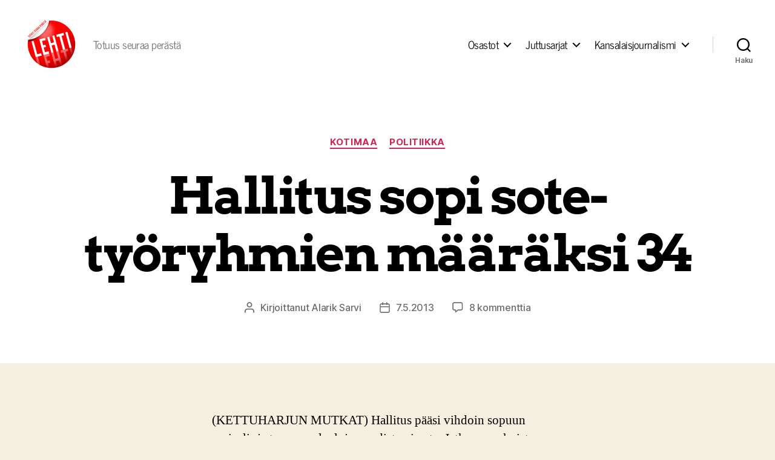

--- FILE ---
content_type: text/html; charset=UTF-8
request_url: https://lehtilehti.fi/2013/05/allitus-sopi-sote-tyoryhmien-maaraksi-34/
body_size: 20822
content:
<!DOCTYPE html>

<html class="no-js" lang="fi" prefix="og: http://ogp.me/ns# fb: http://ogp.me/ns/fb#">

	<head>

		<meta charset="UTF-8">
		<meta name="viewport" content="width=device-width, initial-scale=1.0">

		<link rel="profile" href="https://gmpg.org/xfn/11">

		<title>Hallitus sopi sote-työryhmien määräksi 34 &#8211; Lehti</title>
<meta name='robots' content='max-image-preview:large' />
<link href='https://fonts.gstatic.com' crossorigin rel='preconnect' />
<link rel="alternate" type="application/rss+xml" title="Lehti &raquo; syöte" href="https://lehtilehti.fi/feed/" />
<link rel="alternate" type="application/rss+xml" title="Lehti &raquo; kommenttien syöte" href="https://lehtilehti.fi/comments/feed/" />
<link rel="alternate" type="application/rss+xml" title="Lehti &raquo; Hallitus sopi sote-työryhmien määräksi 34 kommenttien syöte" href="https://lehtilehti.fi/2013/05/allitus-sopi-sote-tyoryhmien-maaraksi-34/feed/" />
<link rel="alternate" title="oEmbed (JSON)" type="application/json+oembed" href="https://lehtilehti.fi/wp-json/oembed/1.0/embed?url=https%3A%2F%2Flehtilehti.fi%2F2013%2F05%2Fallitus-sopi-sote-tyoryhmien-maaraksi-34%2F" />
<link rel="alternate" title="oEmbed (XML)" type="text/xml+oembed" href="https://lehtilehti.fi/wp-json/oembed/1.0/embed?url=https%3A%2F%2Flehtilehti.fi%2F2013%2F05%2Fallitus-sopi-sote-tyoryhmien-maaraksi-34%2F&#038;format=xml" />
<style id='wp-img-auto-sizes-contain-inline-css'>
img:is([sizes=auto i],[sizes^="auto," i]){contain-intrinsic-size:3000px 1500px}
/*# sourceURL=wp-img-auto-sizes-contain-inline-css */
</style>
<style id='wp-emoji-styles-inline-css'>

	img.wp-smiley, img.emoji {
		display: inline !important;
		border: none !important;
		box-shadow: none !important;
		height: 1em !important;
		width: 1em !important;
		margin: 0 0.07em !important;
		vertical-align: -0.1em !important;
		background: none !important;
		padding: 0 !important;
	}
/*# sourceURL=wp-emoji-styles-inline-css */
</style>
<link rel='stylesheet' id='wp-block-library-css' href='https://lehtilehti.fi/wp-includes/css/dist/block-library/style.min.css?ver=6.9' media='all' />
<style id='classic-theme-styles-inline-css'>
/*! This file is auto-generated */
.wp-block-button__link{color:#fff;background-color:#32373c;border-radius:9999px;box-shadow:none;text-decoration:none;padding:calc(.667em + 2px) calc(1.333em + 2px);font-size:1.125em}.wp-block-file__button{background:#32373c;color:#fff;text-decoration:none}
/*# sourceURL=/wp-includes/css/classic-themes.min.css */
</style>
<link rel='stylesheet' id='magnific-popup-css' href='https://lehtilehti.fi/wp-content/plugins/gutentor/assets/library/magnific-popup/magnific-popup.min.css?ver=1.8.0' media='all' />
<link rel='stylesheet' id='slick-css' href='https://lehtilehti.fi/wp-content/plugins/gutentor/assets/library/slick/slick.min.css?ver=1.8.1' media='all' />
<link rel='stylesheet' id='fontawesome-css' href='https://lehtilehti.fi/wp-content/plugins/gutentor/assets/library/fontawesome/css/all.min.css?ver=5.12.0' media='all' />
<link rel='stylesheet' id='wpness-grid-css' href='https://lehtilehti.fi/wp-content/plugins/gutentor/assets/library/wpness-grid/wpness-grid.css?ver=1.0.0' media='all' />
<link rel='stylesheet' id='animate-css' href='https://lehtilehti.fi/wp-content/plugins/gutentor/assets/library/animatecss/animate.min.css?ver=3.7.2' media='all' />
<link rel='stylesheet' id='wp-components-css' href='https://lehtilehti.fi/wp-includes/css/dist/components/style.min.css?ver=6.9' media='all' />
<link rel='stylesheet' id='wp-preferences-css' href='https://lehtilehti.fi/wp-includes/css/dist/preferences/style.min.css?ver=6.9' media='all' />
<link rel='stylesheet' id='wp-block-editor-css' href='https://lehtilehti.fi/wp-includes/css/dist/block-editor/style.min.css?ver=6.9' media='all' />
<link rel='stylesheet' id='wp-reusable-blocks-css' href='https://lehtilehti.fi/wp-includes/css/dist/reusable-blocks/style.min.css?ver=6.9' media='all' />
<link rel='stylesheet' id='wp-patterns-css' href='https://lehtilehti.fi/wp-includes/css/dist/patterns/style.min.css?ver=6.9' media='all' />
<link rel='stylesheet' id='wp-editor-css' href='https://lehtilehti.fi/wp-includes/css/dist/editor/style.min.css?ver=6.9' media='all' />
<link rel='stylesheet' id='gutentor-css' href='https://lehtilehti.fi/wp-content/plugins/gutentor/dist/blocks.style.build.css?ver=3.5.4' media='all' />
<link rel='stylesheet' id='twentig-blocks-css' href='https://lehtilehti.fi/wp-content/plugins/twentig/dist/style-index.css?ver=0078103f825eb552f6f7' media='all' />
<style id='twentig-blocks-inline-css'>
@media (width < 700px) { .tw-sm-hidden { display: none !important; }}@media (700px <= width < 1024px) { .tw-md-hidden { display: none !important; }}@media (width >= 1024px) { .tw-lg-hidden { display: none !important; }}
.tw-mt-0{margin-top:0px!important;}.tw-mb-0{margin-bottom:0px!important;}.tw-mt-1{margin-top:5px!important;}.tw-mb-1{margin-bottom:5px!important;}.tw-mt-2{margin-top:10px!important;}.tw-mb-2{margin-bottom:10px!important;}.tw-mt-3{margin-top:15px!important;}.tw-mb-3{margin-bottom:15px!important;}.tw-mt-4{margin-top:20px!important;}.tw-mb-4{margin-bottom:20px!important;}.tw-mt-5{margin-top:30px!important;}.tw-mb-5{margin-bottom:30px!important;}.tw-mt-6{margin-top:40px!important;}.tw-mb-6{margin-bottom:40px!important;}.tw-mt-7{margin-top:50px!important;}.tw-mb-7{margin-bottom:50px!important;}.tw-mt-8{margin-top:60px!important;}.tw-mb-8{margin-bottom:60px!important;}.tw-mt-9{margin-top:80px!important;}.tw-mb-9{margin-bottom:80px!important;}.tw-mt-10{margin-top:100px!important;}.tw-mb-10{margin-bottom:100px!important;}.tw-mt-auto{margin-top:auto!important;}.tw-mb-auto{margin-bottom:auto!important;}
/*# sourceURL=twentig-blocks-inline-css */
</style>
<style id='global-styles-inline-css'>
:root{--wp--preset--aspect-ratio--square: 1;--wp--preset--aspect-ratio--4-3: 4/3;--wp--preset--aspect-ratio--3-4: 3/4;--wp--preset--aspect-ratio--3-2: 3/2;--wp--preset--aspect-ratio--2-3: 2/3;--wp--preset--aspect-ratio--16-9: 16/9;--wp--preset--aspect-ratio--9-16: 9/16;--wp--preset--color--black: #000000;--wp--preset--color--cyan-bluish-gray: #abb8c3;--wp--preset--color--white: #ffffff;--wp--preset--color--pale-pink: #f78da7;--wp--preset--color--vivid-red: #cf2e2e;--wp--preset--color--luminous-vivid-orange: #ff6900;--wp--preset--color--luminous-vivid-amber: #fcb900;--wp--preset--color--light-green-cyan: #7bdcb5;--wp--preset--color--vivid-green-cyan: #00d084;--wp--preset--color--pale-cyan-blue: #8ed1fc;--wp--preset--color--vivid-cyan-blue: #0693e3;--wp--preset--color--vivid-purple: #9b51e0;--wp--preset--color--accent: #cd2653;--wp--preset--color--primary: #000000;--wp--preset--color--secondary: #6d6d6d;--wp--preset--color--subtle-background: #dcd7ca;--wp--preset--color--background: #f5efe0;--wp--preset--gradient--vivid-cyan-blue-to-vivid-purple: linear-gradient(135deg,rgb(6,147,227) 0%,rgb(155,81,224) 100%);--wp--preset--gradient--light-green-cyan-to-vivid-green-cyan: linear-gradient(135deg,rgb(122,220,180) 0%,rgb(0,208,130) 100%);--wp--preset--gradient--luminous-vivid-amber-to-luminous-vivid-orange: linear-gradient(135deg,rgb(252,185,0) 0%,rgb(255,105,0) 100%);--wp--preset--gradient--luminous-vivid-orange-to-vivid-red: linear-gradient(135deg,rgb(255,105,0) 0%,rgb(207,46,46) 100%);--wp--preset--gradient--very-light-gray-to-cyan-bluish-gray: linear-gradient(135deg,rgb(238,238,238) 0%,rgb(169,184,195) 100%);--wp--preset--gradient--cool-to-warm-spectrum: linear-gradient(135deg,rgb(74,234,220) 0%,rgb(151,120,209) 20%,rgb(207,42,186) 40%,rgb(238,44,130) 60%,rgb(251,105,98) 80%,rgb(254,248,76) 100%);--wp--preset--gradient--blush-light-purple: linear-gradient(135deg,rgb(255,206,236) 0%,rgb(152,150,240) 100%);--wp--preset--gradient--blush-bordeaux: linear-gradient(135deg,rgb(254,205,165) 0%,rgb(254,45,45) 50%,rgb(107,0,62) 100%);--wp--preset--gradient--luminous-dusk: linear-gradient(135deg,rgb(255,203,112) 0%,rgb(199,81,192) 50%,rgb(65,88,208) 100%);--wp--preset--gradient--pale-ocean: linear-gradient(135deg,rgb(255,245,203) 0%,rgb(182,227,212) 50%,rgb(51,167,181) 100%);--wp--preset--gradient--electric-grass: linear-gradient(135deg,rgb(202,248,128) 0%,rgb(113,206,126) 100%);--wp--preset--gradient--midnight: linear-gradient(135deg,rgb(2,3,129) 0%,rgb(40,116,252) 100%);--wp--preset--font-size--small: 18px;--wp--preset--font-size--medium: 23px;--wp--preset--font-size--large: 26.25px;--wp--preset--font-size--x-large: 42px;--wp--preset--font-size--normal: 21px;--wp--preset--font-size--larger: 32px;--wp--preset--font-size--h-6: 18.01px;--wp--preset--font-size--h-5: 24.01px;--wp--preset--font-size--h-4: 32.01px;--wp--preset--font-size--h-3: 40.01px;--wp--preset--font-size--h-2: 48.01px;--wp--preset--font-size--h-1: 84px;--wp--preset--font-family--news-cycle: News Cycle;--wp--preset--font-family--arvo: Arvo;--wp--preset--spacing--20: 0.44rem;--wp--preset--spacing--30: 0.67rem;--wp--preset--spacing--40: 1rem;--wp--preset--spacing--50: 1.5rem;--wp--preset--spacing--60: 2.25rem;--wp--preset--spacing--70: 3.38rem;--wp--preset--spacing--80: 5.06rem;--wp--preset--shadow--natural: 6px 6px 9px rgba(0, 0, 0, 0.2);--wp--preset--shadow--deep: 12px 12px 50px rgba(0, 0, 0, 0.4);--wp--preset--shadow--sharp: 6px 6px 0px rgba(0, 0, 0, 0.2);--wp--preset--shadow--outlined: 6px 6px 0px -3px rgb(255, 255, 255), 6px 6px rgb(0, 0, 0);--wp--preset--shadow--crisp: 6px 6px 0px rgb(0, 0, 0);}:root :where(.is-layout-flow) > :first-child{margin-block-start: 0;}:root :where(.is-layout-flow) > :last-child{margin-block-end: 0;}:root :where(.is-layout-flow) > *{margin-block-start: 24px;margin-block-end: 0;}:root :where(.is-layout-constrained) > :first-child{margin-block-start: 0;}:root :where(.is-layout-constrained) > :last-child{margin-block-end: 0;}:root :where(.is-layout-constrained) > *{margin-block-start: 24px;margin-block-end: 0;}:root :where(.is-layout-flex){gap: 24px;}:root :where(.is-layout-grid){gap: 24px;}body .is-layout-flex{display: flex;}.is-layout-flex{flex-wrap: wrap;align-items: center;}.is-layout-flex > :is(*, div){margin: 0;}body .is-layout-grid{display: grid;}.is-layout-grid > :is(*, div){margin: 0;}.has-black-color{color: var(--wp--preset--color--black) !important;}.has-cyan-bluish-gray-color{color: var(--wp--preset--color--cyan-bluish-gray) !important;}.has-white-color{color: var(--wp--preset--color--white) !important;}.has-pale-pink-color{color: var(--wp--preset--color--pale-pink) !important;}.has-vivid-red-color{color: var(--wp--preset--color--vivid-red) !important;}.has-luminous-vivid-orange-color{color: var(--wp--preset--color--luminous-vivid-orange) !important;}.has-luminous-vivid-amber-color{color: var(--wp--preset--color--luminous-vivid-amber) !important;}.has-light-green-cyan-color{color: var(--wp--preset--color--light-green-cyan) !important;}.has-vivid-green-cyan-color{color: var(--wp--preset--color--vivid-green-cyan) !important;}.has-pale-cyan-blue-color{color: var(--wp--preset--color--pale-cyan-blue) !important;}.has-vivid-cyan-blue-color{color: var(--wp--preset--color--vivid-cyan-blue) !important;}.has-vivid-purple-color{color: var(--wp--preset--color--vivid-purple) !important;}.has-accent-color{color: var(--wp--preset--color--accent) !important;}.has-primary-color{color: var(--wp--preset--color--primary) !important;}.has-secondary-color{color: var(--wp--preset--color--secondary) !important;}.has-subtle-background-color{color: var(--wp--preset--color--subtle-background) !important;}.has-background-color{color: var(--wp--preset--color--background) !important;}.has-black-background-color{background-color: var(--wp--preset--color--black) !important;}.has-cyan-bluish-gray-background-color{background-color: var(--wp--preset--color--cyan-bluish-gray) !important;}.has-white-background-color{background-color: var(--wp--preset--color--white) !important;}.has-pale-pink-background-color{background-color: var(--wp--preset--color--pale-pink) !important;}.has-vivid-red-background-color{background-color: var(--wp--preset--color--vivid-red) !important;}.has-luminous-vivid-orange-background-color{background-color: var(--wp--preset--color--luminous-vivid-orange) !important;}.has-luminous-vivid-amber-background-color{background-color: var(--wp--preset--color--luminous-vivid-amber) !important;}.has-light-green-cyan-background-color{background-color: var(--wp--preset--color--light-green-cyan) !important;}.has-vivid-green-cyan-background-color{background-color: var(--wp--preset--color--vivid-green-cyan) !important;}.has-pale-cyan-blue-background-color{background-color: var(--wp--preset--color--pale-cyan-blue) !important;}.has-vivid-cyan-blue-background-color{background-color: var(--wp--preset--color--vivid-cyan-blue) !important;}.has-vivid-purple-background-color{background-color: var(--wp--preset--color--vivid-purple) !important;}.has-accent-background-color{background-color: var(--wp--preset--color--accent) !important;}.has-primary-background-color{background-color: var(--wp--preset--color--primary) !important;}.has-secondary-background-color{background-color: var(--wp--preset--color--secondary) !important;}.has-subtle-background-background-color{background-color: var(--wp--preset--color--subtle-background) !important;}.has-background-background-color{background-color: var(--wp--preset--color--background) !important;}.has-black-border-color{border-color: var(--wp--preset--color--black) !important;}.has-cyan-bluish-gray-border-color{border-color: var(--wp--preset--color--cyan-bluish-gray) !important;}.has-white-border-color{border-color: var(--wp--preset--color--white) !important;}.has-pale-pink-border-color{border-color: var(--wp--preset--color--pale-pink) !important;}.has-vivid-red-border-color{border-color: var(--wp--preset--color--vivid-red) !important;}.has-luminous-vivid-orange-border-color{border-color: var(--wp--preset--color--luminous-vivid-orange) !important;}.has-luminous-vivid-amber-border-color{border-color: var(--wp--preset--color--luminous-vivid-amber) !important;}.has-light-green-cyan-border-color{border-color: var(--wp--preset--color--light-green-cyan) !important;}.has-vivid-green-cyan-border-color{border-color: var(--wp--preset--color--vivid-green-cyan) !important;}.has-pale-cyan-blue-border-color{border-color: var(--wp--preset--color--pale-cyan-blue) !important;}.has-vivid-cyan-blue-border-color{border-color: var(--wp--preset--color--vivid-cyan-blue) !important;}.has-vivid-purple-border-color{border-color: var(--wp--preset--color--vivid-purple) !important;}.has-accent-border-color{border-color: var(--wp--preset--color--accent) !important;}.has-primary-border-color{border-color: var(--wp--preset--color--primary) !important;}.has-secondary-border-color{border-color: var(--wp--preset--color--secondary) !important;}.has-subtle-background-border-color{border-color: var(--wp--preset--color--subtle-background) !important;}.has-background-border-color{border-color: var(--wp--preset--color--background) !important;}.has-vivid-cyan-blue-to-vivid-purple-gradient-background{background: var(--wp--preset--gradient--vivid-cyan-blue-to-vivid-purple) !important;}.has-light-green-cyan-to-vivid-green-cyan-gradient-background{background: var(--wp--preset--gradient--light-green-cyan-to-vivid-green-cyan) !important;}.has-luminous-vivid-amber-to-luminous-vivid-orange-gradient-background{background: var(--wp--preset--gradient--luminous-vivid-amber-to-luminous-vivid-orange) !important;}.has-luminous-vivid-orange-to-vivid-red-gradient-background{background: var(--wp--preset--gradient--luminous-vivid-orange-to-vivid-red) !important;}.has-very-light-gray-to-cyan-bluish-gray-gradient-background{background: var(--wp--preset--gradient--very-light-gray-to-cyan-bluish-gray) !important;}.has-cool-to-warm-spectrum-gradient-background{background: var(--wp--preset--gradient--cool-to-warm-spectrum) !important;}.has-blush-light-purple-gradient-background{background: var(--wp--preset--gradient--blush-light-purple) !important;}.has-blush-bordeaux-gradient-background{background: var(--wp--preset--gradient--blush-bordeaux) !important;}.has-luminous-dusk-gradient-background{background: var(--wp--preset--gradient--luminous-dusk) !important;}.has-pale-ocean-gradient-background{background: var(--wp--preset--gradient--pale-ocean) !important;}.has-electric-grass-gradient-background{background: var(--wp--preset--gradient--electric-grass) !important;}.has-midnight-gradient-background{background: var(--wp--preset--gradient--midnight) !important;}.has-small-font-size{font-size: var(--wp--preset--font-size--small) !important;}.has-medium-font-size{font-size: var(--wp--preset--font-size--medium) !important;}.has-large-font-size{font-size: var(--wp--preset--font-size--large) !important;}.has-x-large-font-size{font-size: var(--wp--preset--font-size--x-large) !important;}.has-normal-font-size{font-size: var(--wp--preset--font-size--normal) !important;}.has-larger-font-size{font-size: var(--wp--preset--font-size--larger) !important;}.has-h-6-font-size{font-size: var(--wp--preset--font-size--h-6) !important;}.has-h-5-font-size{font-size: var(--wp--preset--font-size--h-5) !important;}.has-h-4-font-size{font-size: var(--wp--preset--font-size--h-4) !important;}.has-h-3-font-size{font-size: var(--wp--preset--font-size--h-3) !important;}.has-h-2-font-size{font-size: var(--wp--preset--font-size--h-2) !important;}.has-h-1-font-size{font-size: var(--wp--preset--font-size--h-1) !important;}.has-news-cycle-font-family{font-family: var(--wp--preset--font-family--news-cycle) !important;}.has-arvo-font-family{font-family: var(--wp--preset--font-family--arvo) !important;}
:root :where(.wp-block-pullquote){font-size: 1.5em;line-height: 1.6;}
/*# sourceURL=global-styles-inline-css */
</style>
<link rel='stylesheet' id='better-recent-comments-css' href='https://lehtilehti.fi/wp-content/plugins/better-recent-comments/assets/css/better-recent-comments.min.css?ver=6.9' media='all' />
<link rel='stylesheet' id='wp-polls-css' href='https://lehtilehti.fi/wp-content/plugins/wp-polls/polls-css.css?ver=2.77.3' media='all' />
<style id='wp-polls-inline-css'>
.wp-polls .pollbar {
	margin: 1px;
	font-size: 8px;
	line-height: 10px;
	height: 10px;
	background-image: url('https://lehtilehti.fi/wp-content/plugins/wp-polls/images/default_gradient/pollbg.gif');
	border: 1px solid #c8c8c8;
}

/*# sourceURL=wp-polls-inline-css */
</style>
<link rel='stylesheet' id='parent-style-css' href='https://lehtilehti.fi/wp-content/themes/twentytwenty/style.css?ver=6.9' media='all' />
<link rel='stylesheet' id='twentytwenty-style-css' href='https://lehtilehti.fi/wp-content/themes/lehti-child/style.css?ver=1.0.0' media='all' />
<style id='twentytwenty-style-inline-css'>
.color-accent,.color-accent-hover:hover,.color-accent-hover:focus,:root .has-accent-color,.has-drop-cap:not(:focus):first-letter,.wp-block-button.is-style-outline,a { color: #cd2653; }blockquote,.border-color-accent,.border-color-accent-hover:hover,.border-color-accent-hover:focus { border-color: #cd2653; }button,.button,.faux-button,.wp-block-button__link,.wp-block-file .wp-block-file__button,input[type="button"],input[type="reset"],input[type="submit"],.bg-accent,.bg-accent-hover:hover,.bg-accent-hover:focus,:root .has-accent-background-color,.comment-reply-link { background-color: #cd2653; }.fill-children-accent,.fill-children-accent * { fill: #cd2653; }body,.entry-title a,:root .has-primary-color { color: #000000; }:root .has-primary-background-color { background-color: #000000; }cite,figcaption,.wp-caption-text,.post-meta,.entry-content .wp-block-archives li,.entry-content .wp-block-categories li,.entry-content .wp-block-latest-posts li,.wp-block-latest-comments__comment-date,.wp-block-latest-posts__post-date,.wp-block-embed figcaption,.wp-block-image figcaption,.wp-block-pullquote cite,.comment-metadata,.comment-respond .comment-notes,.comment-respond .logged-in-as,.pagination .dots,.entry-content hr:not(.has-background),hr.styled-separator,:root .has-secondary-color { color: #6d6d6d; }:root .has-secondary-background-color { background-color: #6d6d6d; }pre,fieldset,input,textarea,table,table *,hr { border-color: #dcd7ca; }caption,code,code,kbd,samp,.wp-block-table.is-style-stripes tbody tr:nth-child(odd),:root .has-subtle-background-background-color { background-color: #dcd7ca; }.wp-block-table.is-style-stripes { border-bottom-color: #dcd7ca; }.wp-block-latest-posts.is-grid li { border-top-color: #dcd7ca; }:root .has-subtle-background-color { color: #dcd7ca; }body:not(.overlay-header) .primary-menu > li > a,body:not(.overlay-header) .primary-menu > li > .icon,.modal-menu a,.footer-menu a, .footer-widgets a:where(:not(.wp-block-button__link)),#site-footer .wp-block-button.is-style-outline,.wp-block-pullquote:before,.singular:not(.overlay-header) .entry-header a,.archive-header a,.header-footer-group .color-accent,.header-footer-group .color-accent-hover:hover { color: #cd2653; }.social-icons a,#site-footer button:not(.toggle),#site-footer .button,#site-footer .faux-button,#site-footer .wp-block-button__link,#site-footer .wp-block-file__button,#site-footer input[type="button"],#site-footer input[type="reset"],#site-footer input[type="submit"],.primary-menu .social-menu a, .footer-widgets .faux-button, .footer-widgets .wp-block-button__link, .footer-widgets input[type="submit"], #site-header ul.primary-menu li.menu-button > a, .menu-modal ul.modal-menu > li.menu-button > .ancestor-wrapper > a { background-color: #cd2653; }.header-footer-group,body:not(.overlay-header) #site-header .toggle,.menu-modal .toggle { color: #000000; }body:not(.overlay-header) .primary-menu ul { background-color: #000000; }body:not(.overlay-header) .primary-menu > li > ul:after { border-bottom-color: #000000; }body:not(.overlay-header) .primary-menu ul ul:after { border-left-color: #000000; }.site-description,body:not(.overlay-header) .toggle-inner .toggle-text,.widget .post-date,.widget .rss-date,.widget_archive li,.widget_categories li,.widget cite,.widget_pages li,.widget_meta li,.widget_nav_menu li,.powered-by-wordpress,.footer-credits .privacy-policy,.to-the-top,.singular .entry-header .post-meta,.singular:not(.overlay-header) .entry-header .post-meta a { color: #6d6d6d; }.header-footer-group pre,.header-footer-group fieldset,.header-footer-group input,.header-footer-group textarea,.header-footer-group table,.header-footer-group table *,.footer-nav-widgets-wrapper,#site-footer,.menu-modal nav *,.footer-widgets-outer-wrapper,.footer-top,body.tw-header-border:not(.overlay-header) #site-header, body.tw-header-border.has-header-opaque #site-header, .tw-footer-widgets-row .footer-widgets.column-two { border-color: #dcd7ca; }.header-footer-group table caption,body:not(.overlay-header) .header-inner .toggle-wrapper::before { background-color: #dcd7ca; }
/*# sourceURL=twentytwenty-style-inline-css */
</style>
<link rel='stylesheet' id='twentytwenty-fonts-css' href='https://lehtilehti.fi/wp-content/themes/twentytwenty/assets/css/font-inter.css?ver=1.0.0' media='all' />
<link rel='stylesheet' id='twentytwenty-print-style-css' href='https://lehtilehti.fi/wp-content/themes/twentytwenty/print.css?ver=1.0.0' media='print' />
<link rel='stylesheet' id='upprev-css-css' href='https://lehtilehti.fi/wp-content/plugins/upprev-nytimes-style-next-post-jquery-animated-fly-in-button/styles/upprev.css?ver=3.3.30' media='all' />
<link rel='stylesheet' id='twentig-twentytwenty-css' href='https://lehtilehti.fi/wp-content/plugins/twentig/dist/css/twentytwenty/style.css?ver=1.9.6' media='all' />
<style id='twentig-twentytwenty-inline-css'>
ul.primary-menu,ul.modal-menu>li .ancestor-wrapper a{font-weight:500}
/*# sourceURL=twentig-twentytwenty-inline-css */
</style>
<script type="text/javascript">
var iworks_upprev = { animation: 'flyout', position: 'right', offset_percent: 75, offset_element: '#comments', css_width: 360, css_side: 5, compare: 'simple', url_new_window: 0, ga_track_views: 1, ga_track_clicks: 1, ga_opt_noninteraction: 1, title: 'Hallitus sopi sote-työryhmien määräksi 34' };
</script>
<script src="https://lehtilehti.fi/wp-includes/js/jquery/jquery.min.js?ver=3.7.1" id="jquery-core-js"></script>
<script src="https://lehtilehti.fi/wp-includes/js/jquery/jquery-migrate.min.js?ver=3.4.1" id="jquery-migrate-js"></script>
<script src="https://lehtilehti.fi/wp-content/themes/twentytwenty/assets/js/index.js?ver=1.0.0" id="twentytwenty-js-js" defer data-wp-strategy="defer"></script>
<script src="https://lehtilehti.fi/wp-content/plugins/upprev-nytimes-style-next-post-jquery-animated-fly-in-button/scripts/upprev.js?ver=3.3.30" id="iworks_upprev-js-js"></script>
<script src="https://lehtilehti.fi/wp-content/plugins/twentig/dist/js/classic/twentig-twentytwenty.js?ver=1.0" id="twentig-twentytwenty-js"></script>
<link rel="https://api.w.org/" href="https://lehtilehti.fi/wp-json/" /><link rel="alternate" title="JSON" type="application/json" href="https://lehtilehti.fi/wp-json/wp/v2/posts/7302" /><link rel="EditURI" type="application/rsd+xml" title="RSD" href="https://lehtilehti.fi/xmlrpc.php?rsd" />
<meta name="generator" content="WordPress 6.9" />
<link rel="canonical" href="https://lehtilehti.fi/2013/05/allitus-sopi-sote-tyoryhmien-maaraksi-34/" />
<link rel='shortlink' href='https://lehtilehti.fi/?p=7302' />
<noscript><style>.tw-block-animation{opacity:1;transform:none;clip-path:none;}</style></noscript>
<!-- HFCM by 99 Robots - Snippet # 1: plausible -->
<script async defer data-domain="lehtilehti.fi" src="https://plausible.io/js/plausible.js"></script>


<!-- /end HFCM by 99 Robots -->
<script>
document.documentElement.className = document.documentElement.className.replace( 'no-js', 'js' );
//# sourceURL=twentytwenty_no_js_class
</script>
<link rel="icon" href="https://lehtilehti.fi/wp-content/uploads/sites/16/2013/03/cropped-hugelehti-32x32.png" sizes="32x32" />
<link rel="icon" href="https://lehtilehti.fi/wp-content/uploads/sites/16/2013/03/cropped-hugelehti-192x192.png" sizes="192x192" />
<link rel="apple-touch-icon" href="https://lehtilehti.fi/wp-content/uploads/sites/16/2013/03/cropped-hugelehti-180x180.png" />
<meta name="msapplication-TileImage" content="https://lehtilehti.fi/wp-content/uploads/sites/16/2013/03/cropped-hugelehti-270x270.png" />
	<!-- Fonts Plugin CSS - https://fontsplugin.com/ -->
	<style>
		/* Cached: January 6, 2026 at 12:13am */
/* latin */
@font-face {
  font-family: 'Arvo';
  font-style: italic;
  font-weight: 400;
  font-display: swap;
  src: url(https://fonts.gstatic.com/s/arvo/v23/tDbN2oWUg0MKqSIg75Tv.woff2) format('woff2');
  unicode-range: U+0000-00FF, U+0131, U+0152-0153, U+02BB-02BC, U+02C6, U+02DA, U+02DC, U+0304, U+0308, U+0329, U+2000-206F, U+20AC, U+2122, U+2191, U+2193, U+2212, U+2215, U+FEFF, U+FFFD;
}
/* latin */
@font-face {
  font-family: 'Arvo';
  font-style: italic;
  font-weight: 700;
  font-display: swap;
  src: url(https://fonts.gstatic.com/s/arvo/v23/tDbO2oWUg0MKqSIoVLH68dr_.woff2) format('woff2');
  unicode-range: U+0000-00FF, U+0131, U+0152-0153, U+02BB-02BC, U+02C6, U+02DA, U+02DC, U+0304, U+0308, U+0329, U+2000-206F, U+20AC, U+2122, U+2191, U+2193, U+2212, U+2215, U+FEFF, U+FFFD;
}
/* latin */
@font-face {
  font-family: 'Arvo';
  font-style: normal;
  font-weight: 400;
  font-display: swap;
  src: url(https://fonts.gstatic.com/s/arvo/v23/tDbD2oWUg0MKqScQ7Q.woff2) format('woff2');
  unicode-range: U+0000-00FF, U+0131, U+0152-0153, U+02BB-02BC, U+02C6, U+02DA, U+02DC, U+0304, U+0308, U+0329, U+2000-206F, U+20AC, U+2122, U+2191, U+2193, U+2212, U+2215, U+FEFF, U+FFFD;
}
/* latin */
@font-face {
  font-family: 'Arvo';
  font-style: normal;
  font-weight: 700;
  font-display: swap;
  src: url(https://fonts.gstatic.com/s/arvo/v23/tDbM2oWUg0MKoZw1-LPK8w.woff2) format('woff2');
  unicode-range: U+0000-00FF, U+0131, U+0152-0153, U+02BB-02BC, U+02C6, U+02DA, U+02DC, U+0304, U+0308, U+0329, U+2000-206F, U+20AC, U+2122, U+2191, U+2193, U+2212, U+2215, U+FEFF, U+FFFD;
}
/* cyrillic-ext */
@font-face {
  font-family: 'News Cycle';
  font-style: normal;
  font-weight: 400;
  font-display: swap;
  src: url(https://fonts.gstatic.com/s/newscycle/v26/CSR64z1Qlv-GDxkbKVQ_fO0KTet_.woff2) format('woff2');
  unicode-range: U+0460-052F, U+1C80-1C8A, U+20B4, U+2DE0-2DFF, U+A640-A69F, U+FE2E-FE2F;
}
/* cyrillic */
@font-face {
  font-family: 'News Cycle';
  font-style: normal;
  font-weight: 400;
  font-display: swap;
  src: url(https://fonts.gstatic.com/s/newscycle/v26/CSR64z1Qlv-GDxkbKVQ_fOQKTet_.woff2) format('woff2');
  unicode-range: U+0301, U+0400-045F, U+0490-0491, U+04B0-04B1, U+2116;
}
/* greek-ext */
@font-face {
  font-family: 'News Cycle';
  font-style: normal;
  font-weight: 400;
  font-display: swap;
  src: url(https://fonts.gstatic.com/s/newscycle/v26/CSR64z1Qlv-GDxkbKVQ_fOwKTet_.woff2) format('woff2');
  unicode-range: U+1F00-1FFF;
}
/* greek */
@font-face {
  font-family: 'News Cycle';
  font-style: normal;
  font-weight: 400;
  font-display: swap;
  src: url(https://fonts.gstatic.com/s/newscycle/v26/CSR64z1Qlv-GDxkbKVQ_fOMKTet_.woff2) format('woff2');
  unicode-range: U+0370-0377, U+037A-037F, U+0384-038A, U+038C, U+038E-03A1, U+03A3-03FF;
}
/* vietnamese */
@font-face {
  font-family: 'News Cycle';
  font-style: normal;
  font-weight: 400;
  font-display: swap;
  src: url(https://fonts.gstatic.com/s/newscycle/v26/CSR64z1Qlv-GDxkbKVQ_fO8KTet_.woff2) format('woff2');
  unicode-range: U+0102-0103, U+0110-0111, U+0128-0129, U+0168-0169, U+01A0-01A1, U+01AF-01B0, U+0300-0301, U+0303-0304, U+0308-0309, U+0323, U+0329, U+1EA0-1EF9, U+20AB;
}
/* latin-ext */
@font-face {
  font-family: 'News Cycle';
  font-style: normal;
  font-weight: 400;
  font-display: swap;
  src: url(https://fonts.gstatic.com/s/newscycle/v26/CSR64z1Qlv-GDxkbKVQ_fO4KTet_.woff2) format('woff2');
  unicode-range: U+0100-02BA, U+02BD-02C5, U+02C7-02CC, U+02CE-02D7, U+02DD-02FF, U+0304, U+0308, U+0329, U+1D00-1DBF, U+1E00-1E9F, U+1EF2-1EFF, U+2020, U+20A0-20AB, U+20AD-20C0, U+2113, U+2C60-2C7F, U+A720-A7FF;
}
/* latin */
@font-face {
  font-family: 'News Cycle';
  font-style: normal;
  font-weight: 400;
  font-display: swap;
  src: url(https://fonts.gstatic.com/s/newscycle/v26/CSR64z1Qlv-GDxkbKVQ_fOAKTQ.woff2) format('woff2');
  unicode-range: U+0000-00FF, U+0131, U+0152-0153, U+02BB-02BC, U+02C6, U+02DA, U+02DC, U+0304, U+0308, U+0329, U+2000-206F, U+20AC, U+2122, U+2191, U+2193, U+2212, U+2215, U+FEFF, U+FFFD;
}
/* cyrillic-ext */
@font-face {
  font-family: 'News Cycle';
  font-style: normal;
  font-weight: 700;
  font-display: swap;
  src: url(https://fonts.gstatic.com/s/newscycle/v26/CSR54z1Qlv-GDxkbKVQ_dFsvWNleudwk.woff2) format('woff2');
  unicode-range: U+0460-052F, U+1C80-1C8A, U+20B4, U+2DE0-2DFF, U+A640-A69F, U+FE2E-FE2F;
}
/* cyrillic */
@font-face {
  font-family: 'News Cycle';
  font-style: normal;
  font-weight: 700;
  font-display: swap;
  src: url(https://fonts.gstatic.com/s/newscycle/v26/CSR54z1Qlv-GDxkbKVQ_dFsvWNBeudwk.woff2) format('woff2');
  unicode-range: U+0301, U+0400-045F, U+0490-0491, U+04B0-04B1, U+2116;
}
/* greek-ext */
@font-face {
  font-family: 'News Cycle';
  font-style: normal;
  font-weight: 700;
  font-display: swap;
  src: url(https://fonts.gstatic.com/s/newscycle/v26/CSR54z1Qlv-GDxkbKVQ_dFsvWNheudwk.woff2) format('woff2');
  unicode-range: U+1F00-1FFF;
}
/* greek */
@font-face {
  font-family: 'News Cycle';
  font-style: normal;
  font-weight: 700;
  font-display: swap;
  src: url(https://fonts.gstatic.com/s/newscycle/v26/CSR54z1Qlv-GDxkbKVQ_dFsvWNdeudwk.woff2) format('woff2');
  unicode-range: U+0370-0377, U+037A-037F, U+0384-038A, U+038C, U+038E-03A1, U+03A3-03FF;
}
/* vietnamese */
@font-face {
  font-family: 'News Cycle';
  font-style: normal;
  font-weight: 700;
  font-display: swap;
  src: url(https://fonts.gstatic.com/s/newscycle/v26/CSR54z1Qlv-GDxkbKVQ_dFsvWNteudwk.woff2) format('woff2');
  unicode-range: U+0102-0103, U+0110-0111, U+0128-0129, U+0168-0169, U+01A0-01A1, U+01AF-01B0, U+0300-0301, U+0303-0304, U+0308-0309, U+0323, U+0329, U+1EA0-1EF9, U+20AB;
}
/* latin-ext */
@font-face {
  font-family: 'News Cycle';
  font-style: normal;
  font-weight: 700;
  font-display: swap;
  src: url(https://fonts.gstatic.com/s/newscycle/v26/CSR54z1Qlv-GDxkbKVQ_dFsvWNpeudwk.woff2) format('woff2');
  unicode-range: U+0100-02BA, U+02BD-02C5, U+02C7-02CC, U+02CE-02D7, U+02DD-02FF, U+0304, U+0308, U+0329, U+1D00-1DBF, U+1E00-1E9F, U+1EF2-1EFF, U+2020, U+20A0-20AB, U+20AD-20C0, U+2113, U+2C60-2C7F, U+A720-A7FF;
}
/* latin */
@font-face {
  font-family: 'News Cycle';
  font-style: normal;
  font-weight: 700;
  font-display: swap;
  src: url(https://fonts.gstatic.com/s/newscycle/v26/CSR54z1Qlv-GDxkbKVQ_dFsvWNReuQ.woff2) format('woff2');
  unicode-range: U+0000-00FF, U+0131, U+0152-0153, U+02BB-02BC, U+02C6, U+02DA, U+02DC, U+0304, U+0308, U+0329, U+2000-206F, U+20AC, U+2122, U+2191, U+2193, U+2212, U+2215, U+FEFF, U+FFFD;
}

#site-title, .site-title, #site-title a, .site-title a, #site-logo, #site-logo a, #logo, #logo a, .logo, .logo a, .wp-block-site-title, .wp-block-site-title a {
font-family: "News Cycle";
 }
#site-description, .site-description, #site-tagline, .site-tagline, .wp-block-site-tagline {
font-family: "News Cycle";
 }
.menu, .page_item a, .menu-item a, .wp-block-navigation, .wp-block-navigation-item__content {
font-family: "News Cycle";
 }
.wp-block-post-title, .wp-block-post-title a, .entry-title, .entry-title a, .post-title, .post-title a, .page-title, .entry-content h1, #content h1, .type-post h1, .type-page h1, .elementor h1 {
font-family: "Arvo";
font-style: normal;
font-weight: 700;
 }
.entry-content h2, .post-content h2, .page-content h2, #content h2, .type-post h2, .type-page h2, .elementor h2 {
font-family: "Arvo";
 }
.widget-title, .widget-area h1, .widget-area h2, .widget-area h3, .widget-area h4, .widget-area h5, .widget-area h6, #secondary h1, #secondary h2, #secondary h3, #secondary h4, #secondary h5, #secondary h6 {
font-family: "Arvo";
 }
.widget-area, .widget, .sidebar, #sidebar, #secondary {
font-family: "News Cycle";
 }
footer h1, footer h2, footer h3, footer h4, footer h5, footer h6, .footer h1, .footer h2, .footer h3, .footer h4, .footer h5, .footer h6, #footer h1, #footer h2, #footer h3, #footer h4, #footer h5, #footer h6 {
font-family: "News Cycle";
 }
footer, #footer, .footer, .site-footer {
font-family: "News Cycle";
 }
	</style>
	<!-- Fonts Plugin CSS -->
	
<!-- START - Open Graph and Twitter Card Tags 3.3.7 -->
 <!-- Facebook Open Graph -->
  <meta property="og:locale" content="fi_FI"/>
  <meta property="og:site_name" content="Lehti"/>
  <meta property="og:title" content="Hallitus sopi sote-työryhmien määräksi 34"/>
  <meta property="og:url" content="https://lehtilehti.fi/2013/05/allitus-sopi-sote-tyoryhmien-maaraksi-34/"/>
  <meta property="og:type" content="article"/>
  <meta property="og:description" content="(KETTUHARJUN MUTKAT) Hallitus pääsi vihdoin sopuun sosiaali- ja terveyspalvelujen uudistamisesta. Jatkossa nykyisten sairaanhoitopiirien ja erityisvastuualueiden tehtävät siirretään 34 sote-työryhmälle. Pienemmät paikalliset sote-työryhmät vastaavat perustason hoidosta ja vaativat erikoisterveydenhu"/>
  <meta property="article:published_time" content="2013-05-07T18:52:35+03:00"/>
  <meta property="article:modified_time" content="2020-08-15T22:16:38+03:00" />
  <meta property="og:updated_time" content="2020-08-15T22:16:38+03:00" />
  <meta property="article:section" content="Kotimaa"/>
  <meta property="article:section" content="Politiikka"/>
 <!-- Google+ / Schema.org -->
  <meta itemprop="name" content="Hallitus sopi sote-työryhmien määräksi 34"/>
  <meta itemprop="headline" content="Hallitus sopi sote-työryhmien määräksi 34"/>
  <meta itemprop="description" content="(KETTUHARJUN MUTKAT) Hallitus pääsi vihdoin sopuun sosiaali- ja terveyspalvelujen uudistamisesta. Jatkossa nykyisten sairaanhoitopiirien ja erityisvastuualueiden tehtävät siirretään 34 sote-työryhmälle. Pienemmät paikalliset sote-työryhmät vastaavat perustason hoidosta ja vaativat erikoisterveydenhu"/>
  <meta itemprop="datePublished" content="2013-05-07"/>
  <meta itemprop="dateModified" content="2020-08-15T22:16:38+03:00" />
  <meta itemprop="author" content="Alarik Sarvi"/>
  <!--<meta itemprop="publisher" content="Lehti"/>--> <!-- To solve: The attribute publisher.itemtype has an invalid value -->
 <!-- Twitter Cards -->
  <meta name="twitter:title" content="Hallitus sopi sote-työryhmien määräksi 34"/>
  <meta name="twitter:url" content="https://lehtilehti.fi/2013/05/allitus-sopi-sote-tyoryhmien-maaraksi-34/"/>
  <meta name="twitter:description" content="(KETTUHARJUN MUTKAT) Hallitus pääsi vihdoin sopuun sosiaali- ja terveyspalvelujen uudistamisesta. Jatkossa nykyisten sairaanhoitopiirien ja erityisvastuualueiden tehtävät siirretään 34 sote-työryhmälle. Pienemmät paikalliset sote-työryhmät vastaavat perustason hoidosta ja vaativat erikoisterveydenhu"/>
  <meta name="twitter:card" content="summary_large_image"/>
 <!-- SEO -->
 <!-- Misc. tags -->
 <!-- is_singular -->
<!-- END - Open Graph and Twitter Card Tags 3.3.7 -->
	
<style type="text/css">
#upprev_box{bottom:5px;width:360px;right:5px;display:block;right:-415px;display:block;}
 </style>

	</head>

	<body class="wp-singular post-template-default single single-post postid-7302 single-format-standard wp-custom-logo wp-embed-responsive wp-theme-twentytwenty wp-child-theme-lehti-child gutentor-active singular enable-search-modal missing-post-thumbnail has-single-pagination showing-comments show-avatars footer-top-visible tw-site-font-large modal-socials-hidden">

		<a class="skip-link screen-reader-text" href="#site-content">Siirry sisältöön</a>
		<header id="site-header" class="header-footer-group">

			<div class="header-inner section-inner">

				<div class="header-titles-wrapper">

					
						<button class="toggle search-toggle mobile-search-toggle" data-toggle-target=".search-modal" data-toggle-body-class="showing-search-modal" data-set-focus=".search-modal .search-field" aria-expanded="false">
							<span class="toggle-inner">
								<span class="toggle-icon">
									<svg class="svg-icon" aria-hidden="true" role="img" focusable="false" xmlns="http://www.w3.org/2000/svg" width="23" height="23" viewBox="0 0 23 23"><path d="M38.710696,48.0601792 L43,52.3494831 L41.3494831,54 L37.0601792,49.710696 C35.2632422,51.1481185 32.9839107,52.0076499 30.5038249,52.0076499 C24.7027226,52.0076499 20,47.3049272 20,41.5038249 C20,35.7027226 24.7027226,31 30.5038249,31 C36.3049272,31 41.0076499,35.7027226 41.0076499,41.5038249 C41.0076499,43.9839107 40.1481185,46.2632422 38.710696,48.0601792 Z M36.3875844,47.1716785 C37.8030221,45.7026647 38.6734666,43.7048964 38.6734666,41.5038249 C38.6734666,36.9918565 35.0157934,33.3341833 30.5038249,33.3341833 C25.9918565,33.3341833 22.3341833,36.9918565 22.3341833,41.5038249 C22.3341833,46.0157934 25.9918565,49.6734666 30.5038249,49.6734666 C32.7048964,49.6734666 34.7026647,48.8030221 36.1716785,47.3875844 C36.2023931,47.347638 36.2360451,47.3092237 36.2726343,47.2726343 C36.3092237,47.2360451 36.347638,47.2023931 36.3875844,47.1716785 Z" transform="translate(-20 -31)" /></svg>								</span>
								<span class="toggle-text">Haku</span>
							</span>
						</button><!-- .search-toggle -->

					
					<div class="header-titles">

						<div class="site-logo faux-heading"><a href="https://lehtilehti.fi/" class="custom-logo-link" rel="home"><img width="1400" height="1400" src="https://lehtilehti.fi/wp-content/uploads/sites/16/2013/03/hugelehti.png" class="custom-logo" alt="Lehti" decoding="async" fetchpriority="high" srcset="https://lehtilehti.fi/wp-content/uploads/sites/16/2013/03/hugelehti.png 1400w, https://lehtilehti.fi/wp-content/uploads/sites/16/2013/03/hugelehti-300x300.png 300w, https://lehtilehti.fi/wp-content/uploads/sites/16/2013/03/hugelehti-1024x1024.png 1024w, https://lehtilehti.fi/wp-content/uploads/sites/16/2013/03/hugelehti-150x150.png 150w, https://lehtilehti.fi/wp-content/uploads/sites/16/2013/03/hugelehti-768x768.png 768w, https://lehtilehti.fi/wp-content/uploads/sites/16/2013/03/hugelehti-1200x1200.png 1200w" sizes="(max-width: 1400px) 100vw, 1400px" /></a><span class="screen-reader-text">Lehti</span></div><div class="site-description">Totuus seuraa perästä</div><!-- .site-description -->
					</div><!-- .header-titles -->

					<button class="toggle nav-toggle mobile-nav-toggle" data-toggle-target=".menu-modal"  data-toggle-body-class="showing-menu-modal" aria-expanded="false" data-set-focus=".close-nav-toggle">
						<span class="toggle-inner">
							<span class="toggle-icon">
								<svg class="svg-icon" aria-hidden="true" role="img" focusable="false" xmlns="http://www.w3.org/2000/svg" width="26" height="7" viewBox="0 0 26 7"><path fill-rule="evenodd" d="M332.5,45 C330.567003,45 329,43.4329966 329,41.5 C329,39.5670034 330.567003,38 332.5,38 C334.432997,38 336,39.5670034 336,41.5 C336,43.4329966 334.432997,45 332.5,45 Z M342,45 C340.067003,45 338.5,43.4329966 338.5,41.5 C338.5,39.5670034 340.067003,38 342,38 C343.932997,38 345.5,39.5670034 345.5,41.5 C345.5,43.4329966 343.932997,45 342,45 Z M351.5,45 C349.567003,45 348,43.4329966 348,41.5 C348,39.5670034 349.567003,38 351.5,38 C353.432997,38 355,39.5670034 355,41.5 C355,43.4329966 353.432997,45 351.5,45 Z" transform="translate(-329 -38)" /></svg>							</span>
							<span class="toggle-text">Valikko</span>
						</span>
					</button><!-- .nav-toggle -->

				</div><!-- .header-titles-wrapper -->

				<div class="header-navigation-wrapper">

					
							<nav class="primary-menu-wrapper" aria-label="Vaakasuunta">

								<ul class="primary-menu reset-list-style">

								<li id="menu-item-8322" class="menu-item menu-item-type-custom menu-item-object-custom menu-item-has-children menu-item-8322"><a href="/osastot/">Osastot</a><span class="icon"></span>
<ul class="sub-menu">
	<li id="menu-item-8344" class="menu-item menu-item-type-taxonomy menu-item-object-category current-post-ancestor current-menu-parent current-post-parent menu-item-8344"><a href="https://lehtilehti.fi/osasto/kotimaa/">Kotimaa</a></li>
	<li id="menu-item-8346" class="menu-item menu-item-type-taxonomy menu-item-object-category menu-item-8346"><a href="https://lehtilehti.fi/osasto/kulttuuri/">Kulttuuri</a></li>
	<li id="menu-item-8364" class="menu-item menu-item-type-taxonomy menu-item-object-category current-post-ancestor current-menu-parent current-post-parent menu-item-8364"><a href="https://lehtilehti.fi/osasto/politiikka/">Politiikka</a></li>
	<li id="menu-item-8370" class="menu-item menu-item-type-taxonomy menu-item-object-category menu-item-8370"><a href="https://lehtilehti.fi/osasto/viihde/">Seksivau</a></li>
	<li id="menu-item-8368" class="menu-item menu-item-type-taxonomy menu-item-object-category menu-item-8368"><a href="https://lehtilehti.fi/osasto/sahkeet/">Sähkeet</a></li>
	<li id="menu-item-8372" class="menu-item menu-item-type-taxonomy menu-item-object-category menu-item-8372"><a href="https://lehtilehti.fi/osasto/talous/">Talous</a></li>
	<li id="menu-item-8325" class="menu-item menu-item-type-taxonomy menu-item-object-category menu-item-8325"><a href="https://lehtilehti.fi/osasto/ulkomaat/">Ulkomaat</a></li>
	<li id="menu-item-8326" class="menu-item menu-item-type-taxonomy menu-item-object-category menu-item-8326"><a href="https://lehtilehti.fi/osasto/urheilu/">Urheilu</a></li>
	<li id="menu-item-7867" class="menu-item menu-item-type-taxonomy menu-item-object-category menu-item-7867"><a href="https://lehtilehti.fi/osasto/arkisto/">Arkisto</a></li>
	<li id="menu-item-7868" class="menu-item menu-item-type-taxonomy menu-item-object-category menu-item-7868"><a href="https://lehtilehti.fi/osasto/datajournalismi/">Datajournalismi</a></li>
	<li id="menu-item-8340" class="menu-item menu-item-type-taxonomy menu-item-object-category menu-item-8340"><a href="https://lehtilehti.fi/osasto/keskustelut/">Keskustelut</a></li>
	<li id="menu-item-8342" class="menu-item menu-item-type-taxonomy menu-item-object-category menu-item-8342"><a href="https://lehtilehti.fi/osasto/kolumni/">Kolumni</a></li>
	<li id="menu-item-8350" class="menu-item menu-item-type-taxonomy menu-item-object-category menu-item-8350"><a href="https://lehtilehti.fi/osasto/live/">Live</a></li>
	<li id="menu-item-8352" class="menu-item menu-item-type-taxonomy menu-item-object-category menu-item-8352"><a href="https://lehtilehti.fi/osasto/muut/">Muut</a></li>
	<li id="menu-item-8354" class="menu-item menu-item-type-taxonomy menu-item-object-category menu-item-8354"><a href="https://lehtilehti.fi/osasto/muut_lehdet/">Muut lehdet</a></li>
	<li id="menu-item-8356" class="menu-item menu-item-type-taxonomy menu-item-object-category menu-item-8356"><a href="https://lehtilehti.fi/osasto/nekrologit/">Nekrologit</a></li>
	<li id="menu-item-8358" class="menu-item menu-item-type-taxonomy menu-item-object-category menu-item-8358"><a href="https://lehtilehti.fi/osasto/oikaisut/">Oikaisut</a></li>
	<li id="menu-item-8360" class="menu-item menu-item-type-taxonomy menu-item-object-category menu-item-8360"><a href="https://lehtilehti.fi/osasto/paavi/">Paavi</a></li>
	<li id="menu-item-8362" class="menu-item menu-item-type-taxonomy menu-item-object-category menu-item-8362"><a href="https://lehtilehti.fi/osasto/paakirjoitus/">Pääkirjoitus</a></li>
	<li id="menu-item-8366" class="menu-item menu-item-type-taxonomy menu-item-object-category menu-item-8366"><a href="https://lehtilehti.fi/osasto/saa/">Sää</a></li>
	<li id="menu-item-8375" class="menu-item menu-item-type-taxonomy menu-item-object-category menu-item-8375"><a href="https://lehtilehti.fi/osasto/tiede/">Tiede</a></li>
	<li id="menu-item-8327" class="menu-item menu-item-type-taxonomy menu-item-object-category menu-item-8327"><a href="https://lehtilehti.fi/osasto/viikonvaihde/">Viikonvaihde</a></li>
	<li id="menu-item-8328" class="menu-item menu-item-type-taxonomy menu-item-object-category menu-item-8328"><a href="https://lehtilehti.fi/osasto/yleisonosasto/">Yleisönosasto</a></li>
	<li id="menu-item-8338" class="menu-item menu-item-type-custom menu-item-object-custom menu-item-has-children menu-item-8338"><a href="/osastot/">Erikoiset</a><span class="icon"></span>
	<ul class="sub-menu">
		<li id="menu-item-8348" class="menu-item menu-item-type-taxonomy menu-item-object-category menu-item-8348"><a href="https://lehtilehti.fi/osasto/linkit/">Linkit</a></li>
		<li id="menu-item-8339" class="menu-item menu-item-type-taxonomy menu-item-object-category menu-item-8339"><a href="https://lehtilehti.fi/osasto/joulukalenteri/">Joulukalenteri</a></li>
		<li id="menu-item-7865" class="menu-item menu-item-type-taxonomy menu-item-object-category menu-item-7865"><a href="https://lehtilehti.fi/osasto/aikakaus/radio/">Radio</a></li>
		<li id="menu-item-8324" class="menu-item menu-item-type-taxonomy menu-item-object-category menu-item-8324"><a href="https://lehtilehti.fi/osasto/aikakaus/kirja/">Kirja</a></li>
		<li id="menu-item-7866" class="menu-item menu-item-type-taxonomy menu-item-object-category menu-item-7866"><a href="https://lehtilehti.fi/osasto/aikakaus/syndikoidut/">Syndikoidut</a></li>
	</ul>
</li>
	<li id="menu-item-8323" class="menu-item menu-item-type-taxonomy menu-item-object-category menu-item-has-children menu-item-8323"><a href="https://lehtilehti.fi/osasto/aikakaus/">Aikakaus</a><span class="icon"></span>
	<ul class="sub-menu">
		<li id="menu-item-7863" class="menu-item menu-item-type-taxonomy menu-item-object-category menu-item-7863"><a href="https://lehtilehti.fi/osasto/aikakaus/aania/">Äänilehti</a></li>
		<li id="menu-item-7864" class="menu-item menu-item-type-taxonomy menu-item-object-category menu-item-7864"><a href="https://lehtilehti.fi/osasto/aikakaus/perjantaipuhde/">Perjantaipuhde</a></li>
	</ul>
</li>
</ul>
</li>
<li id="menu-item-8377" class="menu-item menu-item-type-custom menu-item-object-custom menu-item-has-children menu-item-8377"><a href="/juttusarja/">Juttusarjat</a><span class="icon"></span>
<ul class="sub-menu">
	<li id="menu-item-8378" class="menu-item menu-item-type-custom menu-item-object-custom menu-item-8378"><a href="/juttusarja/olof-palmen-murha-ase/">Olof Palmen murha-ase</a></li>
	<li id="menu-item-8380" class="menu-item menu-item-type-custom menu-item-object-custom menu-item-8380"><a href="/juttusarja/paikallinen-mies/">Paikallinen mies</a></li>
	<li id="menu-item-8382" class="menu-item menu-item-type-custom menu-item-object-custom menu-item-8382"><a href="/juttusarja/kesajuhlat/">Kesäjuhlat</a></li>
	<li id="menu-item-8384" class="menu-item menu-item-type-custom menu-item-object-custom menu-item-8384"><a href="/juttusarja/vaalit-2011/">Vaalit 2011</a></li>
</ul>
</li>
<li id="menu-item-8334" class="menu-item menu-item-type-custom menu-item-object-custom menu-item-has-children menu-item-8334"><a href="/kansalaisjournalismi">Kansalaisjournalismi</a><span class="icon"></span>
<ul class="sub-menu">
	<li id="menu-item-8631" class="menu-item menu-item-type-custom menu-item-object-custom menu-item-8631"><a href="/kansalaisjournalismi">Tarjoa kansalaisjournalismia</a></li>
	<li id="menu-item-8335" class="menu-item menu-item-type-taxonomy menu-item-object-category menu-item-8335"><a href="https://lehtilehti.fi/osasto/kansalaisjournalismi/">Julkaistu kansalaisjournalismi</a></li>
	<li id="menu-item-8336" class="menu-item menu-item-type-post_type menu-item-object-page menu-item-8336"><a href="https://lehtilehti.fi/kansalaisjournalismi/wanha/">Ehdotetut kansalaisjournalismit</a></li>
	<li id="menu-item-8337" class="menu-item menu-item-type-post_type menu-item-object-page menu-item-8337"><a href="https://lehtilehti.fi/kansalaisjournalismi/pre-loka-2009/">Ennen lokakuuta 2009</a></li>
</ul>
</li>

								</ul>

							</nav><!-- .primary-menu-wrapper -->

						
						<div class="header-toggles hide-no-js">

						
							<div class="toggle-wrapper search-toggle-wrapper">

								<button class="toggle search-toggle desktop-search-toggle" data-toggle-target=".search-modal" data-toggle-body-class="showing-search-modal" data-set-focus=".search-modal .search-field" aria-expanded="false">
									<span class="toggle-inner">
										<svg class="svg-icon" aria-hidden="true" role="img" focusable="false" xmlns="http://www.w3.org/2000/svg" width="23" height="23" viewBox="0 0 23 23"><path d="M38.710696,48.0601792 L43,52.3494831 L41.3494831,54 L37.0601792,49.710696 C35.2632422,51.1481185 32.9839107,52.0076499 30.5038249,52.0076499 C24.7027226,52.0076499 20,47.3049272 20,41.5038249 C20,35.7027226 24.7027226,31 30.5038249,31 C36.3049272,31 41.0076499,35.7027226 41.0076499,41.5038249 C41.0076499,43.9839107 40.1481185,46.2632422 38.710696,48.0601792 Z M36.3875844,47.1716785 C37.8030221,45.7026647 38.6734666,43.7048964 38.6734666,41.5038249 C38.6734666,36.9918565 35.0157934,33.3341833 30.5038249,33.3341833 C25.9918565,33.3341833 22.3341833,36.9918565 22.3341833,41.5038249 C22.3341833,46.0157934 25.9918565,49.6734666 30.5038249,49.6734666 C32.7048964,49.6734666 34.7026647,48.8030221 36.1716785,47.3875844 C36.2023931,47.347638 36.2360451,47.3092237 36.2726343,47.2726343 C36.3092237,47.2360451 36.347638,47.2023931 36.3875844,47.1716785 Z" transform="translate(-20 -31)" /></svg>										<span class="toggle-text">Haku</span>
									</span>
								</button><!-- .search-toggle -->

							</div>

							
						</div><!-- .header-toggles -->
						
				</div><!-- .header-navigation-wrapper -->

			</div><!-- .header-inner -->

			<div class="search-modal cover-modal header-footer-group" data-modal-target-string=".search-modal" role="dialog" aria-modal="true" aria-label="Haku">

	<div class="search-modal-inner modal-inner">

		<div class="section-inner">

			<form role="search" aria-label="Haku:" method="get" class="search-form" action="https://lehtilehti.fi/">
	<label for="search-form-1">
		<span class="screen-reader-text">
			Haku:		</span>
		<input type="search" id="search-form-1" class="search-field" placeholder="Hae &hellip;" value="" name="s" />
	</label>
	<input type="submit" class="search-submit" value="Hae" />
</form>

			<button class="toggle search-untoggle close-search-toggle fill-children-current-color" data-toggle-target=".search-modal" data-toggle-body-class="showing-search-modal" data-set-focus=".search-modal .search-field">
				<span class="screen-reader-text">
					Sulje haku				</span>
				<svg class="svg-icon" aria-hidden="true" role="img" focusable="false" xmlns="http://www.w3.org/2000/svg" width="16" height="16" viewBox="0 0 16 16"><polygon fill="" fill-rule="evenodd" points="6.852 7.649 .399 1.195 1.445 .149 7.899 6.602 14.352 .149 15.399 1.195 8.945 7.649 15.399 14.102 14.352 15.149 7.899 8.695 1.445 15.149 .399 14.102" /></svg>			</button><!-- .search-toggle -->

		</div><!-- .section-inner -->

	</div><!-- .search-modal-inner -->

</div><!-- .menu-modal -->

		</header><!-- #site-header -->

		
<div class="menu-modal cover-modal header-footer-group" data-modal-target-string=".menu-modal">

	<div class="menu-modal-inner modal-inner">

		<div class="menu-wrapper section-inner">

			<div class="menu-top">

				<button class="toggle close-nav-toggle fill-children-current-color" data-toggle-target=".menu-modal" data-toggle-body-class="showing-menu-modal" data-set-focus=".menu-modal">
					<span class="toggle-text">Sulje valikko</span>
					<svg class="svg-icon" aria-hidden="true" role="img" focusable="false" xmlns="http://www.w3.org/2000/svg" width="16" height="16" viewBox="0 0 16 16"><polygon fill="" fill-rule="evenodd" points="6.852 7.649 .399 1.195 1.445 .149 7.899 6.602 14.352 .149 15.399 1.195 8.945 7.649 15.399 14.102 14.352 15.149 7.899 8.695 1.445 15.149 .399 14.102" /></svg>				</button><!-- .nav-toggle -->

				
					<nav class="mobile-menu" aria-label="Mobiili">

						<ul class="modal-menu reset-list-style">

						<li class="menu-item menu-item-type-custom menu-item-object-custom menu-item-has-children menu-item-8322"><div class="ancestor-wrapper"><a href="/osastot/">Osastot</a><button class="toggle sub-menu-toggle fill-children-current-color" data-toggle-target=".menu-modal .menu-item-8322 > .sub-menu" data-toggle-type="slidetoggle" data-toggle-duration="250" aria-expanded="false"><span class="screen-reader-text">Näytä alavalikko</span><svg class="svg-icon" aria-hidden="true" role="img" focusable="false" xmlns="http://www.w3.org/2000/svg" width="20" height="12" viewBox="0 0 20 12"><polygon fill="" fill-rule="evenodd" points="1319.899 365.778 1327.678 358 1329.799 360.121 1319.899 370.021 1310 360.121 1312.121 358" transform="translate(-1310 -358)" /></svg></button></div><!-- .ancestor-wrapper -->
<ul class="sub-menu">
	<li class="menu-item menu-item-type-taxonomy menu-item-object-category current-post-ancestor current-menu-parent current-post-parent menu-item-8344"><div class="ancestor-wrapper"><a href="https://lehtilehti.fi/osasto/kotimaa/">Kotimaa</a></div><!-- .ancestor-wrapper --></li>
	<li class="menu-item menu-item-type-taxonomy menu-item-object-category menu-item-8346"><div class="ancestor-wrapper"><a href="https://lehtilehti.fi/osasto/kulttuuri/">Kulttuuri</a></div><!-- .ancestor-wrapper --></li>
	<li class="menu-item menu-item-type-taxonomy menu-item-object-category current-post-ancestor current-menu-parent current-post-parent menu-item-8364"><div class="ancestor-wrapper"><a href="https://lehtilehti.fi/osasto/politiikka/">Politiikka</a></div><!-- .ancestor-wrapper --></li>
	<li class="menu-item menu-item-type-taxonomy menu-item-object-category menu-item-8370"><div class="ancestor-wrapper"><a href="https://lehtilehti.fi/osasto/viihde/">Seksivau</a></div><!-- .ancestor-wrapper --></li>
	<li class="menu-item menu-item-type-taxonomy menu-item-object-category menu-item-8368"><div class="ancestor-wrapper"><a href="https://lehtilehti.fi/osasto/sahkeet/">Sähkeet</a></div><!-- .ancestor-wrapper --></li>
	<li class="menu-item menu-item-type-taxonomy menu-item-object-category menu-item-8372"><div class="ancestor-wrapper"><a href="https://lehtilehti.fi/osasto/talous/">Talous</a></div><!-- .ancestor-wrapper --></li>
	<li class="menu-item menu-item-type-taxonomy menu-item-object-category menu-item-8325"><div class="ancestor-wrapper"><a href="https://lehtilehti.fi/osasto/ulkomaat/">Ulkomaat</a></div><!-- .ancestor-wrapper --></li>
	<li class="menu-item menu-item-type-taxonomy menu-item-object-category menu-item-8326"><div class="ancestor-wrapper"><a href="https://lehtilehti.fi/osasto/urheilu/">Urheilu</a></div><!-- .ancestor-wrapper --></li>
	<li class="menu-item menu-item-type-taxonomy menu-item-object-category menu-item-7867"><div class="ancestor-wrapper"><a href="https://lehtilehti.fi/osasto/arkisto/">Arkisto</a></div><!-- .ancestor-wrapper --></li>
	<li class="menu-item menu-item-type-taxonomy menu-item-object-category menu-item-7868"><div class="ancestor-wrapper"><a href="https://lehtilehti.fi/osasto/datajournalismi/">Datajournalismi</a></div><!-- .ancestor-wrapper --></li>
	<li class="menu-item menu-item-type-taxonomy menu-item-object-category menu-item-8340"><div class="ancestor-wrapper"><a href="https://lehtilehti.fi/osasto/keskustelut/">Keskustelut</a></div><!-- .ancestor-wrapper --></li>
	<li class="menu-item menu-item-type-taxonomy menu-item-object-category menu-item-8342"><div class="ancestor-wrapper"><a href="https://lehtilehti.fi/osasto/kolumni/">Kolumni</a></div><!-- .ancestor-wrapper --></li>
	<li class="menu-item menu-item-type-taxonomy menu-item-object-category menu-item-8350"><div class="ancestor-wrapper"><a href="https://lehtilehti.fi/osasto/live/">Live</a></div><!-- .ancestor-wrapper --></li>
	<li class="menu-item menu-item-type-taxonomy menu-item-object-category menu-item-8352"><div class="ancestor-wrapper"><a href="https://lehtilehti.fi/osasto/muut/">Muut</a></div><!-- .ancestor-wrapper --></li>
	<li class="menu-item menu-item-type-taxonomy menu-item-object-category menu-item-8354"><div class="ancestor-wrapper"><a href="https://lehtilehti.fi/osasto/muut_lehdet/">Muut lehdet</a></div><!-- .ancestor-wrapper --></li>
	<li class="menu-item menu-item-type-taxonomy menu-item-object-category menu-item-8356"><div class="ancestor-wrapper"><a href="https://lehtilehti.fi/osasto/nekrologit/">Nekrologit</a></div><!-- .ancestor-wrapper --></li>
	<li class="menu-item menu-item-type-taxonomy menu-item-object-category menu-item-8358"><div class="ancestor-wrapper"><a href="https://lehtilehti.fi/osasto/oikaisut/">Oikaisut</a></div><!-- .ancestor-wrapper --></li>
	<li class="menu-item menu-item-type-taxonomy menu-item-object-category menu-item-8360"><div class="ancestor-wrapper"><a href="https://lehtilehti.fi/osasto/paavi/">Paavi</a></div><!-- .ancestor-wrapper --></li>
	<li class="menu-item menu-item-type-taxonomy menu-item-object-category menu-item-8362"><div class="ancestor-wrapper"><a href="https://lehtilehti.fi/osasto/paakirjoitus/">Pääkirjoitus</a></div><!-- .ancestor-wrapper --></li>
	<li class="menu-item menu-item-type-taxonomy menu-item-object-category menu-item-8366"><div class="ancestor-wrapper"><a href="https://lehtilehti.fi/osasto/saa/">Sää</a></div><!-- .ancestor-wrapper --></li>
	<li class="menu-item menu-item-type-taxonomy menu-item-object-category menu-item-8375"><div class="ancestor-wrapper"><a href="https://lehtilehti.fi/osasto/tiede/">Tiede</a></div><!-- .ancestor-wrapper --></li>
	<li class="menu-item menu-item-type-taxonomy menu-item-object-category menu-item-8327"><div class="ancestor-wrapper"><a href="https://lehtilehti.fi/osasto/viikonvaihde/">Viikonvaihde</a></div><!-- .ancestor-wrapper --></li>
	<li class="menu-item menu-item-type-taxonomy menu-item-object-category menu-item-8328"><div class="ancestor-wrapper"><a href="https://lehtilehti.fi/osasto/yleisonosasto/">Yleisönosasto</a></div><!-- .ancestor-wrapper --></li>
	<li class="menu-item menu-item-type-custom menu-item-object-custom menu-item-has-children menu-item-8338"><div class="ancestor-wrapper"><a href="/osastot/">Erikoiset</a><button class="toggle sub-menu-toggle fill-children-current-color" data-toggle-target=".menu-modal .menu-item-8338 > .sub-menu" data-toggle-type="slidetoggle" data-toggle-duration="250" aria-expanded="false"><span class="screen-reader-text">Näytä alavalikko</span><svg class="svg-icon" aria-hidden="true" role="img" focusable="false" xmlns="http://www.w3.org/2000/svg" width="20" height="12" viewBox="0 0 20 12"><polygon fill="" fill-rule="evenodd" points="1319.899 365.778 1327.678 358 1329.799 360.121 1319.899 370.021 1310 360.121 1312.121 358" transform="translate(-1310 -358)" /></svg></button></div><!-- .ancestor-wrapper -->
	<ul class="sub-menu">
		<li class="menu-item menu-item-type-taxonomy menu-item-object-category menu-item-8348"><div class="ancestor-wrapper"><a href="https://lehtilehti.fi/osasto/linkit/">Linkit</a></div><!-- .ancestor-wrapper --></li>
		<li class="menu-item menu-item-type-taxonomy menu-item-object-category menu-item-8339"><div class="ancestor-wrapper"><a href="https://lehtilehti.fi/osasto/joulukalenteri/">Joulukalenteri</a></div><!-- .ancestor-wrapper --></li>
		<li class="menu-item menu-item-type-taxonomy menu-item-object-category menu-item-7865"><div class="ancestor-wrapper"><a href="https://lehtilehti.fi/osasto/aikakaus/radio/">Radio</a></div><!-- .ancestor-wrapper --></li>
		<li class="menu-item menu-item-type-taxonomy menu-item-object-category menu-item-8324"><div class="ancestor-wrapper"><a href="https://lehtilehti.fi/osasto/aikakaus/kirja/">Kirja</a></div><!-- .ancestor-wrapper --></li>
		<li class="menu-item menu-item-type-taxonomy menu-item-object-category menu-item-7866"><div class="ancestor-wrapper"><a href="https://lehtilehti.fi/osasto/aikakaus/syndikoidut/">Syndikoidut</a></div><!-- .ancestor-wrapper --></li>
	</ul>
</li>
	<li class="menu-item menu-item-type-taxonomy menu-item-object-category menu-item-has-children menu-item-8323"><div class="ancestor-wrapper"><a href="https://lehtilehti.fi/osasto/aikakaus/">Aikakaus</a><button class="toggle sub-menu-toggle fill-children-current-color" data-toggle-target=".menu-modal .menu-item-8323 > .sub-menu" data-toggle-type="slidetoggle" data-toggle-duration="250" aria-expanded="false"><span class="screen-reader-text">Näytä alavalikko</span><svg class="svg-icon" aria-hidden="true" role="img" focusable="false" xmlns="http://www.w3.org/2000/svg" width="20" height="12" viewBox="0 0 20 12"><polygon fill="" fill-rule="evenodd" points="1319.899 365.778 1327.678 358 1329.799 360.121 1319.899 370.021 1310 360.121 1312.121 358" transform="translate(-1310 -358)" /></svg></button></div><!-- .ancestor-wrapper -->
	<ul class="sub-menu">
		<li class="menu-item menu-item-type-taxonomy menu-item-object-category menu-item-7863"><div class="ancestor-wrapper"><a href="https://lehtilehti.fi/osasto/aikakaus/aania/">Äänilehti</a></div><!-- .ancestor-wrapper --></li>
		<li class="menu-item menu-item-type-taxonomy menu-item-object-category menu-item-7864"><div class="ancestor-wrapper"><a href="https://lehtilehti.fi/osasto/aikakaus/perjantaipuhde/">Perjantaipuhde</a></div><!-- .ancestor-wrapper --></li>
	</ul>
</li>
</ul>
</li>
<li class="menu-item menu-item-type-custom menu-item-object-custom menu-item-has-children menu-item-8377"><div class="ancestor-wrapper"><a href="/juttusarja/">Juttusarjat</a><button class="toggle sub-menu-toggle fill-children-current-color" data-toggle-target=".menu-modal .menu-item-8377 > .sub-menu" data-toggle-type="slidetoggle" data-toggle-duration="250" aria-expanded="false"><span class="screen-reader-text">Näytä alavalikko</span><svg class="svg-icon" aria-hidden="true" role="img" focusable="false" xmlns="http://www.w3.org/2000/svg" width="20" height="12" viewBox="0 0 20 12"><polygon fill="" fill-rule="evenodd" points="1319.899 365.778 1327.678 358 1329.799 360.121 1319.899 370.021 1310 360.121 1312.121 358" transform="translate(-1310 -358)" /></svg></button></div><!-- .ancestor-wrapper -->
<ul class="sub-menu">
	<li class="menu-item menu-item-type-custom menu-item-object-custom menu-item-8378"><div class="ancestor-wrapper"><a href="/juttusarja/olof-palmen-murha-ase/">Olof Palmen murha-ase</a></div><!-- .ancestor-wrapper --></li>
	<li class="menu-item menu-item-type-custom menu-item-object-custom menu-item-8380"><div class="ancestor-wrapper"><a href="/juttusarja/paikallinen-mies/">Paikallinen mies</a></div><!-- .ancestor-wrapper --></li>
	<li class="menu-item menu-item-type-custom menu-item-object-custom menu-item-8382"><div class="ancestor-wrapper"><a href="/juttusarja/kesajuhlat/">Kesäjuhlat</a></div><!-- .ancestor-wrapper --></li>
	<li class="menu-item menu-item-type-custom menu-item-object-custom menu-item-8384"><div class="ancestor-wrapper"><a href="/juttusarja/vaalit-2011/">Vaalit 2011</a></div><!-- .ancestor-wrapper --></li>
</ul>
</li>
<li class="menu-item menu-item-type-custom menu-item-object-custom menu-item-has-children menu-item-8334"><div class="ancestor-wrapper"><a href="/kansalaisjournalismi">Kansalaisjournalismi</a><button class="toggle sub-menu-toggle fill-children-current-color" data-toggle-target=".menu-modal .menu-item-8334 > .sub-menu" data-toggle-type="slidetoggle" data-toggle-duration="250" aria-expanded="false"><span class="screen-reader-text">Näytä alavalikko</span><svg class="svg-icon" aria-hidden="true" role="img" focusable="false" xmlns="http://www.w3.org/2000/svg" width="20" height="12" viewBox="0 0 20 12"><polygon fill="" fill-rule="evenodd" points="1319.899 365.778 1327.678 358 1329.799 360.121 1319.899 370.021 1310 360.121 1312.121 358" transform="translate(-1310 -358)" /></svg></button></div><!-- .ancestor-wrapper -->
<ul class="sub-menu">
	<li class="menu-item menu-item-type-custom menu-item-object-custom menu-item-8631"><div class="ancestor-wrapper"><a href="/kansalaisjournalismi">Tarjoa kansalaisjournalismia</a></div><!-- .ancestor-wrapper --></li>
	<li class="menu-item menu-item-type-taxonomy menu-item-object-category menu-item-8335"><div class="ancestor-wrapper"><a href="https://lehtilehti.fi/osasto/kansalaisjournalismi/">Julkaistu kansalaisjournalismi</a></div><!-- .ancestor-wrapper --></li>
	<li class="menu-item menu-item-type-post_type menu-item-object-page menu-item-8336"><div class="ancestor-wrapper"><a href="https://lehtilehti.fi/kansalaisjournalismi/wanha/">Ehdotetut kansalaisjournalismit</a></div><!-- .ancestor-wrapper --></li>
	<li class="menu-item menu-item-type-post_type menu-item-object-page menu-item-8337"><div class="ancestor-wrapper"><a href="https://lehtilehti.fi/kansalaisjournalismi/pre-loka-2009/">Ennen lokakuuta 2009</a></div><!-- .ancestor-wrapper --></li>
</ul>
</li>

						</ul>

					</nav>

					
			</div><!-- .menu-top -->

			<div class="menu-bottom">

				
			</div><!-- .menu-bottom -->

		</div><!-- .menu-wrapper -->

	</div><!-- .menu-modal-inner -->

</div><!-- .menu-modal -->

<main id="site-content">

	
<article class="post-7302 post type-post status-publish format-standard hentry category-kotimaa category-politiikka" id="post-7302">

	
<header class="entry-header has-text-align-center header-footer-group">

	<div class="entry-header-inner section-inner medium">

		
			<div class="entry-categories">
				<span class="screen-reader-text">
					Kategoriat				</span>
				<div class="entry-categories-inner">
					<a href="https://lehtilehti.fi/osasto/kotimaa/" rel="category tag">Kotimaa</a> <a href="https://lehtilehti.fi/osasto/politiikka/" rel="category tag">Politiikka</a>				</div><!-- .entry-categories-inner -->
			</div><!-- .entry-categories -->

			<h1 class="entry-title">Hallitus sopi sote-työryhmien määräksi 34</h1>
		<div class="post-meta-wrapper post-meta-single post-meta-single-top">

			<ul class="post-meta">

									<li class="post-author meta-wrapper">
						<span class="meta-icon">
							<span class="screen-reader-text">
								Kirjoittaja							</span>
							<svg class="svg-icon" aria-hidden="true" role="img" focusable="false" xmlns="http://www.w3.org/2000/svg" width="18" height="20" viewBox="0 0 18 20"><path fill="" d="M18,19 C18,19.5522847 17.5522847,20 17,20 C16.4477153,20 16,19.5522847 16,19 L16,17 C16,15.3431458 14.6568542,14 13,14 L5,14 C3.34314575,14 2,15.3431458 2,17 L2,19 C2,19.5522847 1.55228475,20 1,20 C0.44771525,20 0,19.5522847 0,19 L0,17 C0,14.2385763 2.23857625,12 5,12 L13,12 C15.7614237,12 18,14.2385763 18,17 L18,19 Z M9,10 C6.23857625,10 4,7.76142375 4,5 C4,2.23857625 6.23857625,0 9,0 C11.7614237,0 14,2.23857625 14,5 C14,7.76142375 11.7614237,10 9,10 Z M9,8 C10.6568542,8 12,6.65685425 12,5 C12,3.34314575 10.6568542,2 9,2 C7.34314575,2 6,3.34314575 6,5 C6,6.65685425 7.34314575,8 9,8 Z" /></svg>						</span>
						<span class="meta-text">
							Kirjoittanut <a href="https://lehtilehti.fi/author/alarik/">Alarik Sarvi</a>						</span>
					</li>
										<li class="post-date meta-wrapper">
						<span class="meta-icon">
							<span class="screen-reader-text">
								Julkaisupäivämäärä							</span>
							<svg class="svg-icon" aria-hidden="true" role="img" focusable="false" xmlns="http://www.w3.org/2000/svg" width="18" height="19" viewBox="0 0 18 19"><path fill="" d="M4.60069444,4.09375 L3.25,4.09375 C2.47334957,4.09375 1.84375,4.72334957 1.84375,5.5 L1.84375,7.26736111 L16.15625,7.26736111 L16.15625,5.5 C16.15625,4.72334957 15.5266504,4.09375 14.75,4.09375 L13.3993056,4.09375 L13.3993056,4.55555556 C13.3993056,5.02154581 13.0215458,5.39930556 12.5555556,5.39930556 C12.0895653,5.39930556 11.7118056,5.02154581 11.7118056,4.55555556 L11.7118056,4.09375 L6.28819444,4.09375 L6.28819444,4.55555556 C6.28819444,5.02154581 5.9104347,5.39930556 5.44444444,5.39930556 C4.97845419,5.39930556 4.60069444,5.02154581 4.60069444,4.55555556 L4.60069444,4.09375 Z M6.28819444,2.40625 L11.7118056,2.40625 L11.7118056,1 C11.7118056,0.534009742 12.0895653,0.15625 12.5555556,0.15625 C13.0215458,0.15625 13.3993056,0.534009742 13.3993056,1 L13.3993056,2.40625 L14.75,2.40625 C16.4586309,2.40625 17.84375,3.79136906 17.84375,5.5 L17.84375,15.875 C17.84375,17.5836309 16.4586309,18.96875 14.75,18.96875 L3.25,18.96875 C1.54136906,18.96875 0.15625,17.5836309 0.15625,15.875 L0.15625,5.5 C0.15625,3.79136906 1.54136906,2.40625 3.25,2.40625 L4.60069444,2.40625 L4.60069444,1 C4.60069444,0.534009742 4.97845419,0.15625 5.44444444,0.15625 C5.9104347,0.15625 6.28819444,0.534009742 6.28819444,1 L6.28819444,2.40625 Z M1.84375,8.95486111 L1.84375,15.875 C1.84375,16.6516504 2.47334957,17.28125 3.25,17.28125 L14.75,17.28125 C15.5266504,17.28125 16.15625,16.6516504 16.15625,15.875 L16.15625,8.95486111 L1.84375,8.95486111 Z" /></svg>						</span>
						<span class="meta-text">
							<a href="https://lehtilehti.fi/2013/05/allitus-sopi-sote-tyoryhmien-maaraksi-34/">7.5.2013</a>
						</span>
					</li>
										<li class="post-comment-link meta-wrapper">
						<span class="meta-icon">
							<svg class="svg-icon" aria-hidden="true" role="img" focusable="false" xmlns="http://www.w3.org/2000/svg" width="19" height="19" viewBox="0 0 19 19"><path d="M9.43016863,13.2235931 C9.58624731,13.094699 9.7823475,13.0241935 9.98476849,13.0241935 L15.0564516,13.0241935 C15.8581553,13.0241935 16.5080645,12.3742843 16.5080645,11.5725806 L16.5080645,3.44354839 C16.5080645,2.64184472 15.8581553,1.99193548 15.0564516,1.99193548 L3.44354839,1.99193548 C2.64184472,1.99193548 1.99193548,2.64184472 1.99193548,3.44354839 L1.99193548,11.5725806 C1.99193548,12.3742843 2.64184472,13.0241935 3.44354839,13.0241935 L5.76612903,13.0241935 C6.24715123,13.0241935 6.63709677,13.4141391 6.63709677,13.8951613 L6.63709677,15.5301903 L9.43016863,13.2235931 Z M3.44354839,14.766129 C1.67980032,14.766129 0.25,13.3363287 0.25,11.5725806 L0.25,3.44354839 C0.25,1.67980032 1.67980032,0.25 3.44354839,0.25 L15.0564516,0.25 C16.8201997,0.25 18.25,1.67980032 18.25,3.44354839 L18.25,11.5725806 C18.25,13.3363287 16.8201997,14.766129 15.0564516,14.766129 L10.2979143,14.766129 L6.32072889,18.0506004 C5.75274472,18.5196577 4.89516129,18.1156602 4.89516129,17.3790323 L4.89516129,14.766129 L3.44354839,14.766129 Z" /></svg>						</span>
						<span class="meta-text">
							<a href="https://lehtilehti.fi/2013/05/allitus-sopi-sote-tyoryhmien-maaraksi-34/#comments">8 kommenttia<span class="screen-reader-text"> artikkeliin Hallitus sopi sote-työryhmien määräksi 34</span></a>						</span>
					</li>
					
			</ul><!-- .post-meta -->

		</div><!-- .post-meta-wrapper -->

		
	</div><!-- .entry-header-inner -->

</header><!-- .entry-header -->

	<div class="post-inner thin ">

		<div class="entry-content">

			<p id="top" />(KETTUHARJUN MUTKAT) Hallitus pääsi vihdoin sopuun sosiaali- ja terveyspalvelujen uudistamisesta. Jatkossa nykyisten sairaanhoitopiirien ja erityisvastuualueiden tehtävät siirretään 34 sote-työryhmälle. Pienemmät paikalliset sote-työryhmät vastaavat perustason hoidosta ja vaativat erikoisterveydenhuollon palvelut annetaan sote-ministerityöryhmälle<br />
<em>&#8221;Tarkoituksena on antaa paikallisille sote-työryhmille riittävästi resursseja esimerkiksi mappien, klemmareiden ja kokousjaffojen muodossa&#8221;,</em> toteaa peruspalveluministeri <strong>Maria Guzenina-Richardson</strong> (mtv.).<br />
Ministeri ei osannut vielä alkuillasta sanoa montako sote-työryhmää on jo olemassa, mutta arvioi määrän asettuvan jonnekin oman älykkyysosamääränsä neliöjuuren ja minamatalaislapsen kahden käden sormien välimaastoon.<br />
Pääministeri <strong>Jyrki Katainen</strong> (erp., v+v=ua.) oli tyytyväinen sovun synnyttyä.<br />
<em>&#8221;Tämä on fantastinen luku tämä 20 ja se osoittaa nykyisen hallituksen toimintakyvyn. Se on juuri oikea määr&#8230;no, älä nyt&#8230;mitä sä Petteri siinä&#8230;siis kolkytneljä?&#8230;mitä vittua, eikö me just sovittu että&#8230;ai se oli yhteisövero se kakskyt&#8230;no hyvä ettei mennyt toisinpäin, siinä olis ollut Jyrille selitettävää&#8221;</em>, Katainen totesi hallituksen tiedotustilaisuudessa.<br />
Sote-työryhmien määrästä jouduttiin äänestämään. Vaihtoehtona oli esitys, jossa parillisina päivinä sote-työryhmiä olisi 34 ja parittomina 27 paitsi arkipyhinä, jolloin Alkot ovat muutenkin rajoitetusti auki.</p>

		</div><!-- .entry-content -->

	</div><!-- .post-inner -->

	<div class="section-inner">
		
	</div><!-- .section-inner -->

	
	<nav class="pagination-single section-inner" aria-label="Artikkeli">

		<hr class="styled-separator is-style-wide" aria-hidden="true" />

		<div class="pagination-single-inner">

			
				<a class="previous-post" href="https://lehtilehti.fi/2013/04/datavisualisointi-paljastaa-tienaatko-enemman-kuin-eukkosi/">
					<span class="arrow" aria-hidden="true">&larr;</span>
					<span class="title"><span class="title-inner">Datavisualisointi paljastaa, tienaatko enemmän kuin eukkosi</span></span>
				</a>

				
				<a class="next-post" href="https://lehtilehti.fi/2013/07/ulkoministerio-kehottaa-valitsemaan-kairon-sijaan-tangerin/">
					<span class="arrow" aria-hidden="true">&rarr;</span>
						<span class="title"><span class="title-inner">Ulkoministeriö kehottaa valitsemaan Kairon sijaan Tangerin</span></span>
				</a>
				
		</div><!-- .pagination-single-inner -->

		<hr class="styled-separator is-style-wide" aria-hidden="true" />

	</nav><!-- .pagination-single -->

	
		<div class="comments-wrapper section-inner">

			
	<div class="comments" id="comments">

		
		<div class="comments-header section-inner small max-percentage">

			<h2 class="comment-reply-title">
			8 vastausta aiheeseen &ldquo;Hallitus sopi sote-työryhmien määräksi 34&rdquo;			</h2><!-- .comments-title -->

		</div><!-- .comments-header -->

		<div class="comments-inner section-inner thin max-percentage">

						<div id="comment-21676" class="comment even thread-even depth-1">
				<article id="div-comment-21676" class="comment-body">
					<footer class="comment-meta">
						<div class="comment-author vcard">
							<img alt='' src='https://secure.gravatar.com/avatar/1c31eda381b397e19e8be9659a8a233c953c1d4aee01f730b7225cc01f657252?s=120&#038;d=mm&#038;r=g' class='avatar avatar-120 photo' height='120' width='120' /><span class="fn">Luokanopettaja VVM</span><span class="screen-reader-text says">sanoo:</span>						</div><!-- .comment-author -->

						<div class="comment-metadata">
							<a href="https://lehtilehti.fi/2013/05/allitus-sopi-sote-tyoryhmien-maaraksi-34/#comment-21676"><time datetime="2013-05-07T19:49:38+03:00">7.5.2013, klo 19:49</time></a>						</div><!-- .comment-metadata -->

					</footer><!-- .comment-meta -->

					<div class="comment-content entry-content">

						<p>42 olisi tähänkin ainoa oikea luku &#8211; tai sitten veden kiehumispiste 90 tai suorakulma 100. Varusmiespalveluksen pituudeksi tietenkin 105.</p>

					</div><!-- .comment-content -->

					
						<footer class="comment-footer-meta">

							<span class="comment-reply"><a rel="nofollow" class="comment-reply-link" href="https://lehtilehti.fi/2013/05/allitus-sopi-sote-tyoryhmien-maaraksi-34/?replytocom=21676#respond" data-commentid="21676" data-postid="7302" data-belowelement="div-comment-21676" data-respondelement="respond" data-replyto="Vastaa kommenttiin Luokanopettaja VVM" aria-label="Vastaa kommenttiin Luokanopettaja VVM">Vastaa</a></span>
						</footer>

						
				</article><!-- .comment-body -->

			</div><!-- #comment-## -->
			<div id="comment-21677" class="comment odd alt thread-odd thread-alt depth-1">
				<article id="div-comment-21677" class="comment-body">
					<footer class="comment-meta">
						<div class="comment-author vcard">
							<img alt='' src='https://secure.gravatar.com/avatar/93b65c6ff0ccc944a41ce1d69f7a2ba45bd87f1329b98edcef5de664f74fe044?s=120&#038;d=mm&#038;r=g' class='avatar avatar-120 photo' height='120' width='120' /><span class="fn">Jortikka</span><span class="screen-reader-text says">sanoo:</span>						</div><!-- .comment-author -->

						<div class="comment-metadata">
							<a href="https://lehtilehti.fi/2013/05/allitus-sopi-sote-tyoryhmien-maaraksi-34/#comment-21677"><time datetime="2013-05-08T07:47:27+03:00">8.5.2013, klo 07:47</time></a>						</div><!-- .comment-metadata -->

					</footer><!-- .comment-meta -->

					<div class="comment-content entry-content">

						<p>Kiitos!</p>

					</div><!-- .comment-content -->

					
						<footer class="comment-footer-meta">

							<span class="comment-reply"><a rel="nofollow" class="comment-reply-link" href="https://lehtilehti.fi/2013/05/allitus-sopi-sote-tyoryhmien-maaraksi-34/?replytocom=21677#respond" data-commentid="21677" data-postid="7302" data-belowelement="div-comment-21677" data-respondelement="respond" data-replyto="Vastaa kommenttiin Jortikka" aria-label="Vastaa kommenttiin Jortikka">Vastaa</a></span>
						</footer>

						
				</article><!-- .comment-body -->

			</div><!-- #comment-## -->
			<div id="comment-21678" class="comment even thread-even depth-1">
				<article id="div-comment-21678" class="comment-body">
					<footer class="comment-meta">
						<div class="comment-author vcard">
							<img alt='' src='https://secure.gravatar.com/avatar/77474c2e03f0e8d654944eaa6cad33106198d015215af00da75e7e8ecce26939?s=120&#038;d=mm&#038;r=g' class='avatar avatar-120 photo' height='120' width='120' /><span class="fn">Maki Apina</span><span class="screen-reader-text says">sanoo:</span>						</div><!-- .comment-author -->

						<div class="comment-metadata">
							<a href="https://lehtilehti.fi/2013/05/allitus-sopi-sote-tyoryhmien-maaraksi-34/#comment-21678"><time datetime="2013-05-08T23:34:14+03:00">8.5.2013, klo 23:34</time></a>						</div><!-- .comment-metadata -->

					</footer><!-- .comment-meta -->

					<div class="comment-content entry-content">

						<p>Sote-työryhmä nimesi lähiaikojen pääasialliseksi tavoitteekseen selviämisen. Tänään selvittiin jo 3 promilleen asti. On kuitenkin mahdollista, että vääntö voi puristaa viimeiset mehut työryhmästä niin, että ainoaksi selviämiskeinoksi jää juominen. Työryhmän selvittämistyötä varten on varattu 75% valtion ja kuntien sote-määrärahoista, mikä käytännössä vastaa Suomen jääkiekkojoukkueen maailmanmestaruusjuhliin varattua juomamäärää.</p>

					</div><!-- .comment-content -->

					
						<footer class="comment-footer-meta">

							<span class="comment-reply"><a rel="nofollow" class="comment-reply-link" href="https://lehtilehti.fi/2013/05/allitus-sopi-sote-tyoryhmien-maaraksi-34/?replytocom=21678#respond" data-commentid="21678" data-postid="7302" data-belowelement="div-comment-21678" data-respondelement="respond" data-replyto="Vastaa kommenttiin Maki Apina" aria-label="Vastaa kommenttiin Maki Apina">Vastaa</a></span>
						</footer>

						
				</article><!-- .comment-body -->

			</div><!-- #comment-## -->
			<div id="comment-21679" class="comment odd alt thread-odd thread-alt depth-1">
				<article id="div-comment-21679" class="comment-body">
					<footer class="comment-meta">
						<div class="comment-author vcard">
							<img alt='' src='https://secure.gravatar.com/avatar/94a346de097a9c96e0e78e834b8656626100a4c412bdeeee22a288234d3085fb?s=120&#038;d=mm&#038;r=g' class='avatar avatar-120 photo' height='120' width='120' loading='lazy' /><span class="fn">Kepulainen</span><span class="screen-reader-text says">sanoo:</span>						</div><!-- .comment-author -->

						<div class="comment-metadata">
							<a href="https://lehtilehti.fi/2013/05/allitus-sopi-sote-tyoryhmien-maaraksi-34/#comment-21679"><time datetime="2013-05-10T13:00:15+03:00">10.5.2013, klo 13:00</time></a>						</div><!-- .comment-metadata -->

					</footer><!-- .comment-meta -->

					<div class="comment-content entry-content">

						<p>Vähintään 2000 niitä olisi pitänyt olla. Mistä nyt kepulainen saa elantonsa jos näitä työryhmiä näin vähennetään? Siinä jää monelta demokraattiset pullat ja kakut syömättä puhumattakaan kokouspalkkioista. Ymmärtääkö hallitus millaisia sosiaalisia ongelmia tämä aiheuttaa kun ei ole kokouksia mihin mennä, puhumattakaan niistä saunailloista jotka olennaisena osana kuuluu kokouksiin. Maaseudulla koetaan vielä nälkää kun jää kokouspihvit ja juomat saamatta.</p>

					</div><!-- .comment-content -->

					
						<footer class="comment-footer-meta">

							<span class="comment-reply"><a rel="nofollow" class="comment-reply-link" href="https://lehtilehti.fi/2013/05/allitus-sopi-sote-tyoryhmien-maaraksi-34/?replytocom=21679#respond" data-commentid="21679" data-postid="7302" data-belowelement="div-comment-21679" data-respondelement="respond" data-replyto="Vastaa kommenttiin Kepulainen" aria-label="Vastaa kommenttiin Kepulainen">Vastaa</a></span>
						</footer>

						
				</article><!-- .comment-body -->

			</div><!-- #comment-## -->
			<div id="comment-21680" class="comment even thread-even depth-1">
				<article id="div-comment-21680" class="comment-body">
					<footer class="comment-meta">
						<div class="comment-author vcard">
							<img alt='' src='https://secure.gravatar.com/avatar/a260cce890fbdabdad9e76575839ea97040d1a0629e7c5fada1c6c1d153ff2a5?s=120&#038;d=mm&#038;r=g' class='avatar avatar-120 photo' height='120' width='120' loading='lazy' /><span class="fn">sauli niinistö</span><span class="screen-reader-text says">sanoo:</span>						</div><!-- .comment-author -->

						<div class="comment-metadata">
							<a href="https://lehtilehti.fi/2013/05/allitus-sopi-sote-tyoryhmien-maaraksi-34/#comment-21680"><time datetime="2013-05-18T03:20:26+03:00">18.5.2013, klo 03:20</time></a>						</div><!-- .comment-metadata -->

					</footer><!-- .comment-meta -->

					<div class="comment-content entry-content">

						<p>hei, tulin just</p>

					</div><!-- .comment-content -->

					
						<footer class="comment-footer-meta">

							<span class="comment-reply"><a rel="nofollow" class="comment-reply-link" href="https://lehtilehti.fi/2013/05/allitus-sopi-sote-tyoryhmien-maaraksi-34/?replytocom=21680#respond" data-commentid="21680" data-postid="7302" data-belowelement="div-comment-21680" data-respondelement="respond" data-replyto="Vastaa kommenttiin sauli niinistö" aria-label="Vastaa kommenttiin sauli niinistö">Vastaa</a></span>
						</footer>

						
				</article><!-- .comment-body -->

			</div><!-- #comment-## -->
			<div id="comment-21681" class="comment odd alt thread-odd thread-alt depth-1">
				<article id="div-comment-21681" class="comment-body">
					<footer class="comment-meta">
						<div class="comment-author vcard">
							<img alt='' src='https://secure.gravatar.com/avatar/a260cce890fbdabdad9e76575839ea97040d1a0629e7c5fada1c6c1d153ff2a5?s=120&#038;d=mm&#038;r=g' class='avatar avatar-120 photo' height='120' width='120' loading='lazy' /><span class="fn">WITTU</span><span class="screen-reader-text says">sanoo:</span>						</div><!-- .comment-author -->

						<div class="comment-metadata">
							<a href="https://lehtilehti.fi/2013/05/allitus-sopi-sote-tyoryhmien-maaraksi-34/#comment-21681"><time datetime="2013-05-18T03:21:14+03:00">18.5.2013, klo 03:21</time></a>						</div><!-- .comment-metadata -->

					</footer><!-- .comment-meta -->

					<div class="comment-content entry-content">

						<p>Nyt wittu jotai hauskoja juttuja lehteen!</p>

					</div><!-- .comment-content -->

					
						<footer class="comment-footer-meta">

							<span class="comment-reply"><a rel="nofollow" class="comment-reply-link" href="https://lehtilehti.fi/2013/05/allitus-sopi-sote-tyoryhmien-maaraksi-34/?replytocom=21681#respond" data-commentid="21681" data-postid="7302" data-belowelement="div-comment-21681" data-respondelement="respond" data-replyto="Vastaa kommenttiin WITTU" aria-label="Vastaa kommenttiin WITTU">Vastaa</a></span>
						</footer>

						
				</article><!-- .comment-body -->

			</div><!-- #comment-## -->
			<div id="comment-21682" class="comment even thread-even depth-1">
				<article id="div-comment-21682" class="comment-body">
					<footer class="comment-meta">
						<div class="comment-author vcard">
							<img alt='' src='https://secure.gravatar.com/avatar/a06ec783922a68f8e863911e8ce5252689a023245e6218d4b949eb4e1f5904c6?s=120&#038;d=mm&#038;r=g' class='avatar avatar-120 photo' height='120' width='120' loading='lazy' /><span class="fn">Lukihäiriö Luke</span><span class="screen-reader-text says">sanoo:</span>						</div><!-- .comment-author -->

						<div class="comment-metadata">
							<a href="https://lehtilehti.fi/2013/05/allitus-sopi-sote-tyoryhmien-maaraksi-34/#comment-21682"><time datetime="2013-06-01T15:24:22+03:00">1.6.2013, klo 15:24</time></a>						</div><!-- .comment-metadata -->

					</footer><!-- .comment-meta -->

					<div class="comment-content entry-content">

						<p>Olen kauheesti eri mieltä.</p>

					</div><!-- .comment-content -->

					
						<footer class="comment-footer-meta">

							<span class="comment-reply"><a rel="nofollow" class="comment-reply-link" href="https://lehtilehti.fi/2013/05/allitus-sopi-sote-tyoryhmien-maaraksi-34/?replytocom=21682#respond" data-commentid="21682" data-postid="7302" data-belowelement="div-comment-21682" data-respondelement="respond" data-replyto="Vastaa kommenttiin Lukihäiriö Luke" aria-label="Vastaa kommenttiin Lukihäiriö Luke">Vastaa</a></span>
						</footer>

						
				</article><!-- .comment-body -->

			</div><!-- #comment-## -->
			<div id="comment-21683" class="comment odd alt thread-odd thread-alt depth-1">
				<article id="div-comment-21683" class="comment-body">
					<footer class="comment-meta">
						<div class="comment-author vcard">
							<img alt='' src='https://secure.gravatar.com/avatar/5691b360ddbf87388ddf2cd55636f10dd44eed7eb4d0bdda1fa4c3a51e8749db?s=120&#038;d=mm&#038;r=g' class='avatar avatar-120 photo' height='120' width='120' loading='lazy' /><span class="fn">LAU-RI</span><span class="screen-reader-text says">sanoo:</span>						</div><!-- .comment-author -->

						<div class="comment-metadata">
							<a href="https://lehtilehti.fi/2013/05/allitus-sopi-sote-tyoryhmien-maaraksi-34/#comment-21683"><time datetime="2013-06-05T16:16:34+03:00">5.6.2013, klo 16:16</time></a>						</div><!-- .comment-metadata -->

					</footer><!-- .comment-meta -->

					<div class="comment-content entry-content">

						<p>Kirjoittaisin toki lisää hauskoja juttuja Lehteen mutta siinä on ollu ongelmia kun hyysäri laittoi mun hiireen bugin.</p>

					</div><!-- .comment-content -->

					
						<footer class="comment-footer-meta">

							<span class="comment-reply"><a rel="nofollow" class="comment-reply-link" href="https://lehtilehti.fi/2013/05/allitus-sopi-sote-tyoryhmien-maaraksi-34/?replytocom=21683#respond" data-commentid="21683" data-postid="7302" data-belowelement="div-comment-21683" data-respondelement="respond" data-replyto="Vastaa kommenttiin LAU-RI" aria-label="Vastaa kommenttiin LAU-RI">Vastaa</a></span>
						</footer>

						
				</article><!-- .comment-body -->

			</div><!-- #comment-## -->

		</div><!-- .comments-inner -->

	</div><!-- comments -->

	<hr class="styled-separator is-style-wide" aria-hidden="true" />	<div id="respond" class="comment-respond">
		<h2 id="reply-title" class="comment-reply-title">Vastaa <small><a rel="nofollow" id="cancel-comment-reply-link" href="/2013/05/allitus-sopi-sote-tyoryhmien-maaraksi-34/#respond" style="display:none;">Peruuta vastaus</a></small></h2><form action="https://lehtilehti.fi/wp-comments-post.php" method="post" id="commentform" class="section-inner thin max-percentage"><p class="comment-notes"><span id="email-notes">Sähköpostiosoitettasi ei julkaista.</span> <span class="required-field-message">Pakolliset kentät on merkitty <span class="required">*</span></span></p><p class="comment-form-comment"><label for="comment">Kommentti <span class="required">*</span></label> <textarea autocomplete="new-password"  id="c5ac8f1fe0"  name="c5ac8f1fe0"   cols="45" rows="8" maxlength="65525" required></textarea><textarea id="comment" aria-label="hp-comment" aria-hidden="true" name="comment" autocomplete="new-password" style="padding:0 !important;clip:rect(1px, 1px, 1px, 1px) !important;position:absolute !important;white-space:nowrap !important;height:1px !important;width:1px !important;overflow:hidden !important;" tabindex="-1"></textarea><script data-noptimize>document.getElementById("comment").setAttribute( "id", "a9e89866b5d598788efa1bf226ac3574" );document.getElementById("c5ac8f1fe0").setAttribute( "id", "comment" );</script></p><p class="comment-form-author"><label for="author">Nimi <span class="required">*</span></label> <input id="author" name="author" type="text" value="" size="30" maxlength="245" autocomplete="name" required /></p>
<p class="comment-form-email"><label for="email">Sähköpostiosoite <span class="required">*</span></label> <input id="email" name="email" type="email" value="" size="30" maxlength="100" aria-describedby="email-notes" autocomplete="email" required /></p>
<p class="comment-form-url"><label for="url">Verkkosivusto</label> <input id="url" name="url" type="url" value="" size="30" maxlength="200" autocomplete="url" /></p>
<p class="comment-form-cookies-consent"><input id="wp-comment-cookies-consent" name="wp-comment-cookies-consent" type="checkbox" value="yes" /> <label for="wp-comment-cookies-consent">Tallenna nimeni, sähköpostiosoitteeni ja sivustoni tähän selaimeen seuraavaa kommentointikertaa varten.</label></p>
<p class="form-submit"><input name="submit" type="submit" id="submit" class="submit" value="Lähetä kommentti" /> <input type='hidden' name='comment_post_ID' value='7302' id='comment_post_ID' />
<input type='hidden' name='comment_parent' id='comment_parent' value='0' />
</p></form>	</div><!-- #respond -->
	
		</div><!-- .comments-wrapper -->

		
</article><!-- .post -->

</main><!-- #site-content -->


	<div class="footer-nav-widgets-wrapper header-footer-group">

		<div class="footer-inner section-inner">

			
			
				<aside class="footer-widgets-outer-wrapper">

					<div class="footer-widgets-wrapper">

						
							<div class="footer-widgets column-one grid-item">
								<div class="widget widget_recent_comments"><div class="widget-content"><h2 class="widget-title subheading heading-size-3">Viimeisimmät kommentit</h2><ul id="better-recent-comments" class="recent-comments-list with-avatars"><li class="recentcomments recent-comment"><div class="comment-wrap" style="padding-left:50px; min-height:44px;"><span class="comment-avatar"><img alt='' src='https://secure.gravatar.com/avatar/db2e3e6d7511cf4881a93518d11fe08522e9d752806d9523f31e19f6980a9d17?s=40&#038;d=mm&#038;r=g' srcset='https://secure.gravatar.com/avatar/db2e3e6d7511cf4881a93518d11fe08522e9d752806d9523f31e19f6980a9d17?s=80&#038;d=mm&#038;r=g 2x' class='avatar avatar-40 photo' height='40' width='40' loading='lazy' decoding='async'/></span> <span class="comment-author-link">Ayn Rand</span> artikkeliin <span class="comment-post"><a href="https://lehtilehti.fi/2025/12/bjorn-wahlroos-lehden-armottomassa-revolverihaastattelussa-tama-grilli-ei-jata-kylmaksi/#comment-70158">Björn Wahlroos Lehden armottomassa revolverihaastattelussa &#8211; tämä grilli ei jätä kylmäksi!</a></span>: &ldquo;<span class="comment-excerpt">Nallen vastauksissa oli munaa kuten aina. Olympialaiset pidetään joka neljäs vuosi, mutta YLE pitää huolen siitä, että Wahlroosin talouden UPM-Kymmene&hellip;</span>&rdquo; <span class="comment-date">joulu 20, 01:01</span></div></li><li class="recentcomments recent-comment"><div class="comment-wrap" style="padding-left:50px; min-height:44px;"><span class="comment-avatar"><img alt='' src='https://secure.gravatar.com/avatar/14aa88b034f8f5bf55c9599c065d71746b89523bd62f2884552701ab3714ccb0?s=40&#038;d=mm&#038;r=g' srcset='https://secure.gravatar.com/avatar/14aa88b034f8f5bf55c9599c065d71746b89523bd62f2884552701ab3714ccb0?s=80&#038;d=mm&#038;r=g 2x' class='avatar avatar-40 photo' height='40' width='40' loading='lazy' decoding='async'/></span> <span class="comment-author-link">Arvid Järnefelt</span> artikkeliin <span class="comment-post"><a href="https://lehtilehti.fi/2025/12/bjorn-wahlroos-lehden-armottomassa-revolverihaastattelussa-tama-grilli-ei-jata-kylmaksi/#comment-70135">Björn Wahlroos Lehden armottomassa revolverihaastattelussa &#8211; tämä grilli ei jätä kylmäksi!</a></span>: &ldquo;<span class="comment-excerpt">https://keskustelu.suomi24.fi/t/16886630/erityisen-henkilokohtaisia-liikelahjoja</span>&rdquo; <span class="comment-date">joulu 19, 19:14</span></div></li><li class="recentcomments recent-comment"><div class="comment-wrap" style="padding-left:50px; min-height:44px;"><span class="comment-avatar"><img alt='' src='https://secure.gravatar.com/avatar/77474c2e03f0e8d654944eaa6cad33106198d015215af00da75e7e8ecce26939?s=40&#038;d=mm&#038;r=g' srcset='https://secure.gravatar.com/avatar/77474c2e03f0e8d654944eaa6cad33106198d015215af00da75e7e8ecce26939?s=80&#038;d=mm&#038;r=g 2x' class='avatar avatar-40 photo' height='40' width='40' loading='lazy' decoding='async'/></span> <span class="comment-author-link">Heta N'Drang</span> artikkeliin <span class="comment-post"><a href="https://lehtilehti.fi/2025/11/suomen-uudeksi-kansallispuuksi-valittu-takapaju/#comment-68460">Suomen uudeksi kansallispuuksi valittu takapaju</a></span>: &ldquo;<span class="comment-excerpt">Euroopan komissio on siirtänyt Suomen tarkkailuluokalle talouden liiallisen alijäämän takia. Hallitus on hankkinut ministereille koulutusta, jotta he pystyvät käyttäytymään EU-kokouksissa&hellip;</span>&rdquo; <span class="comment-date">marras 26, 12:50</span></div></li><li class="recentcomments recent-comment"><div class="comment-wrap" style="padding-left:50px; min-height:44px;"><span class="comment-avatar"><img alt='' src='https://secure.gravatar.com/avatar/14aa88b034f8f5bf55c9599c065d71746b89523bd62f2884552701ab3714ccb0?s=40&#038;d=mm&#038;r=g' srcset='https://secure.gravatar.com/avatar/14aa88b034f8f5bf55c9599c065d71746b89523bd62f2884552701ab3714ccb0?s=80&#038;d=mm&#038;r=g 2x' class='avatar avatar-40 photo' height='40' width='40' loading='lazy' decoding='async'/></span> <span class="comment-author-link">Arvid Järnefelt</span> artikkeliin <span class="comment-post"><a href="https://lehtilehti.fi/2025/11/suomen-uudeksi-kansallispuuksi-valittu-takapaju/#comment-68191">Suomen uudeksi kansallispuuksi valittu takapaju</a></span>: &ldquo;<span class="comment-excerpt">Kreikassa on pieni saari Antikythera, hallitus onkin esittänyt Suomen uudeksi nimeksi Antikreikka joka symbolisoi sitä että julkisessa taloudessa ei valita&hellip;</span>&rdquo; <span class="comment-date">marras 22, 10:02</span></div></li><li class="recentcomments recent-comment"><div class="comment-wrap" style="padding-left:50px; min-height:44px;"><span class="comment-avatar"><img alt='' src='https://secure.gravatar.com/avatar/db2e3e6d7511cf4881a93518d11fe08522e9d752806d9523f31e19f6980a9d17?s=40&#038;d=mm&#038;r=g' srcset='https://secure.gravatar.com/avatar/db2e3e6d7511cf4881a93518d11fe08522e9d752806d9523f31e19f6980a9d17?s=80&#038;d=mm&#038;r=g 2x' class='avatar avatar-40 photo' height='40' width='40' loading='lazy' decoding='async'/></span> <span class="comment-author-link">Carl von Linne</span> artikkeliin <span class="comment-post"><a href="https://lehtilehti.fi/2025/11/suomen-uudeksi-kansallispuuksi-valittu-takapaju/#comment-67659">Suomen uudeksi kansallispuuksi valittu takapaju</a></span>: &ldquo;<span class="comment-excerpt">Näin on näreet -ja tähän voisikin lopettaa eli juurtua, mutta luonto ei vain anna periksi. Katajaisen kansan olisi tietenkin pitänyt&hellip;</span>&rdquo; <span class="comment-date">marras 15, 01:19</span></div></li></ul></div></div>							</div>

						
						
							<div class="footer-widgets column-two grid-item">
								<div class="widget widget_polls-widget"><div class="widget-content"><h2 class="widget-title subheading heading-size-3">Gallub</h2><div id="polls-3" class="wp-polls">
		<p style="text-align: center"><strong>Mikä nimi mursun kuolinuutiseen?</strong></p><div id="polls-3-ans" class="wp-polls-ans"><ul class="wp-polls-ul">
		<li>Pullervo <small>(36%, 310 ääntä)</small><div class="pollbar" style="width: 36%" title="Pullervo (36% | 310 ääntä)"></div></li>
		<li>Bambin Mutsi <small>(21%, 183 ääntä)</small><div class="pollbar" style="width: 21%" title="Bambin Mutsi (21% | 183 ääntä)"></div></li>
		<li>Harambe <small>(18%, 153 ääntä)</small><div class="pollbar" style="width: 18%" title="Harambe (18% | 153 ääntä)"></div></li>
		<li>Mufasa <small>(16%, 138 ääntä)</small><div class="pollbar" style="width: 16%" title="Mufasa (16% | 138 ääntä)"></div></li>
		<li><strong><i>Old Yeller <small>(10%, 86 ääntä)</small></i></strong><div class="pollbar" style="width: 10%" title="Äänestit tätä vaihtoehtoa - Old Yeller (10% | 86 ääntä)"></div></li>
		</ul><p style="text-align: center">Äänestäjiä: <strong>870</strong></p></div>
		<input type="hidden" id="poll_3_nonce" name="wp-polls-nonce" value="c7dba7cb07" />
</div>
<div id="polls-3-loading" class="wp-polls-loading"><img src="https://lehtilehti.fi/wp-content/plugins/wp-polls/images/loading.gif" width="16" height="16" alt="Loading ..." title="Loading ..." class="wp-polls-image" />&nbsp;Loading ...</div>
<ul><li><a href="https://lehtilehti.fi/pollsarchive">Aiemmat gallubit</a></li></ul></div></div>							</div>

						
					</div><!-- .footer-widgets-wrapper -->

				</aside><!-- .footer-widgets-outer-wrapper -->

			
		</div><!-- .footer-inner -->

	</div><!-- .footer-nav-widgets-wrapper -->

	
			<footer id="site-footer" class="header-footer-group">

				<div class="section-inner">

					<div class="footer-credits">

						<p class="footer-copyright">&copy;
							2026							<a href="https://lehtilehti.fi/">Lehti</a>
						</p><!-- .footer-copyright -->

						
						<p class="powered-by-wordpress">
							<a href="https://wordpress.org/">
								Voimanlähteenä WordPress							</a>
						</p><!-- .powered-by-wordpress -->

					</div><!-- .footer-credits -->

					<a class="to-the-top" href="#site-header">
						<span class="to-the-top-long">
							Ylös <span class="arrow" aria-hidden="true">&uarr;</span>						</span><!-- .to-the-top-long -->
						<span class="to-the-top-short">
							Ylös <span class="arrow" aria-hidden="true">&uarr;</span>						</span><!-- .to-the-top-short -->
					</a><!-- .to-the-top -->

				</div><!-- .section-inner -->

			</footer><!-- #site-footer -->

		<script type="speculationrules">
{"prefetch":[{"source":"document","where":{"and":[{"href_matches":"/*"},{"not":{"href_matches":["/wp-*.php","/wp-admin/*","/wp-content/uploads/sites/16/*","/wp-content/*","/wp-content/plugins/*","/wp-content/themes/lehti-child/*","/wp-content/themes/twentytwenty/*","/*\\?(.+)"]}},{"not":{"selector_matches":"a[rel~=\"nofollow\"]"}},{"not":{"selector_matches":".no-prefetch, .no-prefetch a"}}]},"eagerness":"conservative"}]}
</script>
<link rel='stylesheet' id='gutentor-theme-twentytwenty-css' href='https://lehtilehti.fi/wp-content/plugins/gutentor/dist/gutentor-twentytwenty.css?ver=3.5.4' media='all' />
<script src="https://lehtilehti.fi/wp-content/plugins/gutentor/assets/library/wow/wow.min.js?ver=1.2.1" id="wow-js"></script>
<script id="wp-polls-js-extra">
var pollsL10n = {"ajax_url":"https://lehtilehti.fi/wp-admin/admin-ajax.php","text_wait":"Your last request is still being processed. Please wait a while ...","text_valid":"Please choose a valid poll answer.","text_multiple":"Maximum number of choices allowed: ","show_loading":"1","show_fading":"1"};
//# sourceURL=wp-polls-js-extra
</script>
<script src="https://lehtilehti.fi/wp-content/plugins/wp-polls/polls-js.js?ver=2.77.3" id="wp-polls-js"></script>
<script src="https://lehtilehti.fi/wp-includes/js/comment-reply.min.js?ver=6.9" id="comment-reply-js" async data-wp-strategy="async" fetchpriority="low"></script>
<script id="gutentor-block-js-extra">
var gutentorLS = {"fontAwesomeVersion":"5","restNonce":"e335c704de","restUrl":"https://lehtilehti.fi/wp-json/"};
//# sourceURL=gutentor-block-js-extra
</script>
<script src="https://lehtilehti.fi/wp-content/plugins/gutentor/assets/js/gutentor.js?ver=3.5.4" id="gutentor-block-js"></script>
<script id="wp-emoji-settings" type="application/json">
{"baseUrl":"https://s.w.org/images/core/emoji/17.0.2/72x72/","ext":".png","svgUrl":"https://s.w.org/images/core/emoji/17.0.2/svg/","svgExt":".svg","source":{"concatemoji":"https://lehtilehti.fi/wp-includes/js/wp-emoji-release.min.js?ver=6.9"}}
</script>
<script type="module">
/*! This file is auto-generated */
const a=JSON.parse(document.getElementById("wp-emoji-settings").textContent),o=(window._wpemojiSettings=a,"wpEmojiSettingsSupports"),s=["flag","emoji"];function i(e){try{var t={supportTests:e,timestamp:(new Date).valueOf()};sessionStorage.setItem(o,JSON.stringify(t))}catch(e){}}function c(e,t,n){e.clearRect(0,0,e.canvas.width,e.canvas.height),e.fillText(t,0,0);t=new Uint32Array(e.getImageData(0,0,e.canvas.width,e.canvas.height).data);e.clearRect(0,0,e.canvas.width,e.canvas.height),e.fillText(n,0,0);const a=new Uint32Array(e.getImageData(0,0,e.canvas.width,e.canvas.height).data);return t.every((e,t)=>e===a[t])}function p(e,t){e.clearRect(0,0,e.canvas.width,e.canvas.height),e.fillText(t,0,0);var n=e.getImageData(16,16,1,1);for(let e=0;e<n.data.length;e++)if(0!==n.data[e])return!1;return!0}function u(e,t,n,a){switch(t){case"flag":return n(e,"\ud83c\udff3\ufe0f\u200d\u26a7\ufe0f","\ud83c\udff3\ufe0f\u200b\u26a7\ufe0f")?!1:!n(e,"\ud83c\udde8\ud83c\uddf6","\ud83c\udde8\u200b\ud83c\uddf6")&&!n(e,"\ud83c\udff4\udb40\udc67\udb40\udc62\udb40\udc65\udb40\udc6e\udb40\udc67\udb40\udc7f","\ud83c\udff4\u200b\udb40\udc67\u200b\udb40\udc62\u200b\udb40\udc65\u200b\udb40\udc6e\u200b\udb40\udc67\u200b\udb40\udc7f");case"emoji":return!a(e,"\ud83e\u1fac8")}return!1}function f(e,t,n,a){let r;const o=(r="undefined"!=typeof WorkerGlobalScope&&self instanceof WorkerGlobalScope?new OffscreenCanvas(300,150):document.createElement("canvas")).getContext("2d",{willReadFrequently:!0}),s=(o.textBaseline="top",o.font="600 32px Arial",{});return e.forEach(e=>{s[e]=t(o,e,n,a)}),s}function r(e){var t=document.createElement("script");t.src=e,t.defer=!0,document.head.appendChild(t)}a.supports={everything:!0,everythingExceptFlag:!0},new Promise(t=>{let n=function(){try{var e=JSON.parse(sessionStorage.getItem(o));if("object"==typeof e&&"number"==typeof e.timestamp&&(new Date).valueOf()<e.timestamp+604800&&"object"==typeof e.supportTests)return e.supportTests}catch(e){}return null}();if(!n){if("undefined"!=typeof Worker&&"undefined"!=typeof OffscreenCanvas&&"undefined"!=typeof URL&&URL.createObjectURL&&"undefined"!=typeof Blob)try{var e="postMessage("+f.toString()+"("+[JSON.stringify(s),u.toString(),c.toString(),p.toString()].join(",")+"));",a=new Blob([e],{type:"text/javascript"});const r=new Worker(URL.createObjectURL(a),{name:"wpTestEmojiSupports"});return void(r.onmessage=e=>{i(n=e.data),r.terminate(),t(n)})}catch(e){}i(n=f(s,u,c,p))}t(n)}).then(e=>{for(const n in e)a.supports[n]=e[n],a.supports.everything=a.supports.everything&&a.supports[n],"flag"!==n&&(a.supports.everythingExceptFlag=a.supports.everythingExceptFlag&&a.supports[n]);var t;a.supports.everythingExceptFlag=a.supports.everythingExceptFlag&&!a.supports.flag,a.supports.everything||((t=a.source||{}).concatemoji?r(t.concatemoji):t.wpemoji&&t.twemoji&&(r(t.twemoji),r(t.wpemoji)))});
//# sourceURL=https://lehtilehti.fi/wp-includes/js/wp-emoji-loader.min.js
</script>
<div id="upprev_box"><h6>Read previous post:</h6><div class="upprev_excerpt"><h5><a href="https://lehtilehti.fi/2013/04/datavisualisointi-paljastaa-tienaatko-enemman-kuin-eukkosi/" rel="Hallitus sopi sote-työryhmien määräksi 34">Datavisualisointi paljastaa, tienaatko enemmän kuin eukkosi</a></h5><p>(NAISTEN EURO) Vappu on suuri työväen juhla. Työstä saadaan palkkaa, jolla voi ostaa erilaisia asioita – esimerkiksi särvintä vapun juhlintaan....</p></div><a id="upprev_close" href="#" rel="close">Close</a></div>
	</body>
</html>


--- FILE ---
content_type: text/css
request_url: https://lehtilehti.fi/wp-content/themes/lehti-child/style.css?ver=1.0.0
body_size: -102
content:
/*
Theme Name: Lehti 2020 Child
Theme URL: http://wpamanuke.com/
Description: Twenty Twenty Child Theme for Lehtilehti
Author: dst
Author URL: http://wpamanuke.com/
Template: twentytwenty
Version: 1.0.0
Text Domain: lehti-twentytwenty-child
*/ 
/* Custom CSS goes after this line */

